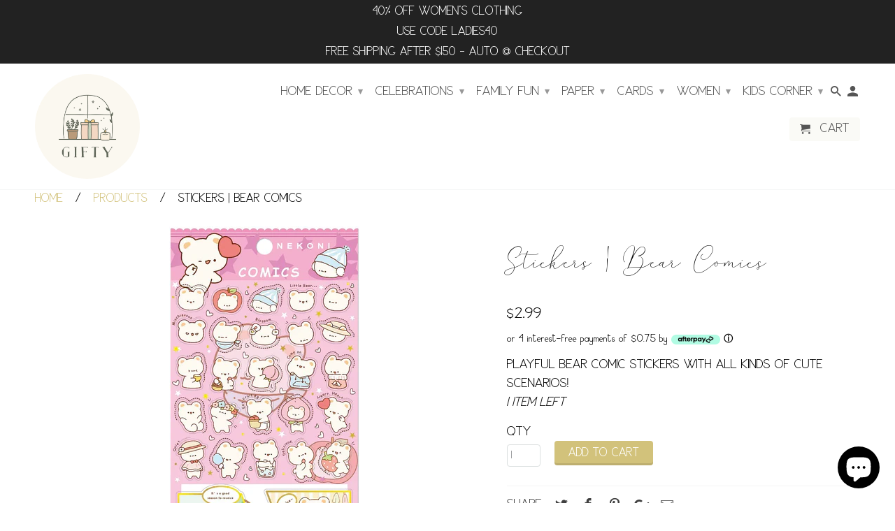

--- FILE ---
content_type: text/html; charset=utf-8
request_url: https://www.letsgogifty.com/products/stickers-bear-comics
body_size: 20842
content:
<!DOCTYPE html>
<!--[if lt IE 7 ]><html class="ie ie6" lang="en"> <![endif]-->
<!--[if IE 7 ]><html class="ie ie7" lang="en"> <![endif]-->
<!--[if IE 8 ]><html class="ie ie8" lang="en"> <![endif]-->
<!--[if IE 9 ]><html class="ie ie9" lang="en"> <![endif]-->
<!--[if (gte IE 10)|!(IE)]><!--><html lang="en"> <!--<![endif]-->
  <head>
    <meta name="p:domain_verify" content="045019a5a4211ef4a6e2b48d1726f17e"/>
    <meta charset="utf-8">
    <meta http-equiv="cleartype" content="on">
    <meta name="robots" content="index,follow">

    
    <title>Stickers | Bear Comics - GIFTY</title>

    
      <meta name="description" content="Playful bear comic stickers with all kinds of cute scenarios!" />
    

    <!-- Custom Fonts -->
    <style>

  @font-face {
    font-family: 'Los Angeles';
    src:
      url('//www.letsgogifty.com/cdn/shop/files/LosAngeles-Regular.woff2?v=14478338717762547642') format('woff2'), 
      url('//www.letsgogifty.com/cdn/shop/files/LosAngeles-Regular.woff?v=15531302694427519398') format('woff');
    font-weight: normal;
    font-style: normal;
  }  

  @font-face {
    font-family: 'Los Angeles';
    src: 
      url('//www.letsgogifty.com/cdn/shop/files/LosAngeles-Bold.woff2?v=16049440037376747041') format('woff2'), 
      url('//www.letsgogifty.com/cdn/shop/files/LosAngeles-Bold.woff?v=885677692208837594') format('woff');
    font-weight: bold;
    font-style: normal;
  }  
  
  @font-face {
    font-family: 'Mindline';
    src: 
      url('//www.letsgogifty.com/cdn/shop/files/MindlineScriptBold.woff2?v=6263558889238981632') format('woff2'), 
      url('//www.letsgogifty.com/cdn/shop/files/MindlineScriptBold.woff?v=14773112100340610060') format('woff');
    font-style: normal;
  }  

</style>

    
      <link href="//fonts.googleapis.com/css?family=.|Questrial:light,normal,bold|" rel="stylesheet" type="text/css" />
    

    

<meta name="author" content="GIFTY">
<meta property="og:url" content="https://www.letsgogifty.com/products/stickers-bear-comics">
<meta property="og:site_name" content="GIFTY">


  <meta property="og:type" content="product">
  <meta property="og:title" content="Stickers | Bear Comics">
  
    <meta property="og:image" content="http://www.letsgogifty.com/cdn/shop/products/BEARCOMICSTICKER_600x.webp?v=1670365937">
    <meta property="og:image:secure_url" content="https://www.letsgogifty.com/cdn/shop/products/BEARCOMICSTICKER_600x.webp?v=1670365937">
    
  
  <meta property="og:price:amount" content="2.99">
  <meta property="og:price:currency" content="USD">


  <meta property="og:description" content="Playful bear comic stickers with all kinds of cute scenarios!">




<meta name="twitter:card" content="summary">

  <meta name="twitter:title" content="Stickers | Bear Comics">
  <meta name="twitter:description" content="Playful bear comic stickers with all kinds of cute scenarios!">
  <meta name="twitter:image" content="https://www.letsgogifty.com/cdn/shop/products/BEARCOMICSTICKER_240x.webp?v=1670365937">
  <meta name="twitter:image:width" content="240">
  <meta name="twitter:image:height" content="240">


    
    

    <!-- Mobile Specific Metas -->
    <meta name="HandheldFriendly" content="True">
    <meta name="MobileOptimized" content="320">
    <meta name="viewport" content="width=device-width,initial-scale=1">
    <meta name="theme-color" content="#ffffff">

    <!-- Stylesheets for Retina 4.1.7 -->
    <link href="//www.letsgogifty.com/cdn/shop/t/16/assets/styles.scss.css?v=54495401283600194201699843861" rel="stylesheet" type="text/css" media="all" />
    <!--[if lte IE 9]>
      <link href="//www.letsgogifty.com/cdn/shop/t/16/assets/ie.css?v=16370617434440559491601405119" rel="stylesheet" type="text/css" media="all" />
    <![endif]-->

    
      <link rel="shortcut icon" type="image/x-icon" href="//www.letsgogifty.com/cdn/shop/files/PNG_1_small.png?v=1702318087">
    

    <link rel="canonical" href="https://www.letsgogifty.com/products/stickers-bear-comics" />

    

    <script src="//www.letsgogifty.com/cdn/shop/t/16/assets/app.js?v=90819032787085361071669788662" type="text/javascript"></script>
    <script>window.performance && window.performance.mark && window.performance.mark('shopify.content_for_header.start');</script><meta name="facebook-domain-verification" content="tm7v4jqjnxoj71rixj55yk357xjdit">
<meta name="google-site-verification" content="on-XQ4pAnoJ6YZT8qdFH_3xLsdba6U46KW3OLjKu5dA">
<meta id="shopify-digital-wallet" name="shopify-digital-wallet" content="/15185362/digital_wallets/dialog">
<meta name="shopify-checkout-api-token" content="ea7413f912e356eb97b34365ad1883b1">
<meta id="in-context-paypal-metadata" data-shop-id="15185362" data-venmo-supported="false" data-environment="production" data-locale="en_US" data-paypal-v4="true" data-currency="USD">
<link rel="alternate" type="application/json+oembed" href="https://www.letsgogifty.com/products/stickers-bear-comics.oembed">
<script async="async" src="/checkouts/internal/preloads.js?locale=en-US"></script>
<link rel="preconnect" href="https://shop.app" crossorigin="anonymous">
<script async="async" src="https://shop.app/checkouts/internal/preloads.js?locale=en-US&shop_id=15185362" crossorigin="anonymous"></script>
<script id="apple-pay-shop-capabilities" type="application/json">{"shopId":15185362,"countryCode":"US","currencyCode":"USD","merchantCapabilities":["supports3DS"],"merchantId":"gid:\/\/shopify\/Shop\/15185362","merchantName":"GIFTY","requiredBillingContactFields":["postalAddress","email","phone"],"requiredShippingContactFields":["postalAddress","email","phone"],"shippingType":"shipping","supportedNetworks":["visa","masterCard","amex","discover","elo","jcb"],"total":{"type":"pending","label":"GIFTY","amount":"1.00"},"shopifyPaymentsEnabled":true,"supportsSubscriptions":true}</script>
<script id="shopify-features" type="application/json">{"accessToken":"ea7413f912e356eb97b34365ad1883b1","betas":["rich-media-storefront-analytics"],"domain":"www.letsgogifty.com","predictiveSearch":true,"shopId":15185362,"locale":"en"}</script>
<script>var Shopify = Shopify || {};
Shopify.shop = "thatsdarling.myshopify.com";
Shopify.locale = "en";
Shopify.currency = {"active":"USD","rate":"1.0"};
Shopify.country = "US";
Shopify.theme = {"name":"TD Custom - Retina [PA V.1.0.4] [Afterpay 9\/29\/20]","id":83796394083,"schema_name":"Retina","schema_version":"4.1.7","theme_store_id":null,"role":"main"};
Shopify.theme.handle = "null";
Shopify.theme.style = {"id":null,"handle":null};
Shopify.cdnHost = "www.letsgogifty.com/cdn";
Shopify.routes = Shopify.routes || {};
Shopify.routes.root = "/";</script>
<script type="module">!function(o){(o.Shopify=o.Shopify||{}).modules=!0}(window);</script>
<script>!function(o){function n(){var o=[];function n(){o.push(Array.prototype.slice.apply(arguments))}return n.q=o,n}var t=o.Shopify=o.Shopify||{};t.loadFeatures=n(),t.autoloadFeatures=n()}(window);</script>
<script>
  window.ShopifyPay = window.ShopifyPay || {};
  window.ShopifyPay.apiHost = "shop.app\/pay";
  window.ShopifyPay.redirectState = null;
</script>
<script id="shop-js-analytics" type="application/json">{"pageType":"product"}</script>
<script defer="defer" async type="module" src="//www.letsgogifty.com/cdn/shopifycloud/shop-js/modules/v2/client.init-shop-cart-sync_IZsNAliE.en.esm.js"></script>
<script defer="defer" async type="module" src="//www.letsgogifty.com/cdn/shopifycloud/shop-js/modules/v2/chunk.common_0OUaOowp.esm.js"></script>
<script type="module">
  await import("//www.letsgogifty.com/cdn/shopifycloud/shop-js/modules/v2/client.init-shop-cart-sync_IZsNAliE.en.esm.js");
await import("//www.letsgogifty.com/cdn/shopifycloud/shop-js/modules/v2/chunk.common_0OUaOowp.esm.js");

  window.Shopify.SignInWithShop?.initShopCartSync?.({"fedCMEnabled":true,"windoidEnabled":true});

</script>
<script>
  window.Shopify = window.Shopify || {};
  if (!window.Shopify.featureAssets) window.Shopify.featureAssets = {};
  window.Shopify.featureAssets['shop-js'] = {"shop-cart-sync":["modules/v2/client.shop-cart-sync_DLOhI_0X.en.esm.js","modules/v2/chunk.common_0OUaOowp.esm.js"],"init-fed-cm":["modules/v2/client.init-fed-cm_C6YtU0w6.en.esm.js","modules/v2/chunk.common_0OUaOowp.esm.js"],"shop-button":["modules/v2/client.shop-button_BCMx7GTG.en.esm.js","modules/v2/chunk.common_0OUaOowp.esm.js"],"shop-cash-offers":["modules/v2/client.shop-cash-offers_BT26qb5j.en.esm.js","modules/v2/chunk.common_0OUaOowp.esm.js","modules/v2/chunk.modal_CGo_dVj3.esm.js"],"init-windoid":["modules/v2/client.init-windoid_B9PkRMql.en.esm.js","modules/v2/chunk.common_0OUaOowp.esm.js"],"init-shop-email-lookup-coordinator":["modules/v2/client.init-shop-email-lookup-coordinator_DZkqjsbU.en.esm.js","modules/v2/chunk.common_0OUaOowp.esm.js"],"shop-toast-manager":["modules/v2/client.shop-toast-manager_Di2EnuM7.en.esm.js","modules/v2/chunk.common_0OUaOowp.esm.js"],"shop-login-button":["modules/v2/client.shop-login-button_BtqW_SIO.en.esm.js","modules/v2/chunk.common_0OUaOowp.esm.js","modules/v2/chunk.modal_CGo_dVj3.esm.js"],"avatar":["modules/v2/client.avatar_BTnouDA3.en.esm.js"],"pay-button":["modules/v2/client.pay-button_CWa-C9R1.en.esm.js","modules/v2/chunk.common_0OUaOowp.esm.js"],"init-shop-cart-sync":["modules/v2/client.init-shop-cart-sync_IZsNAliE.en.esm.js","modules/v2/chunk.common_0OUaOowp.esm.js"],"init-customer-accounts":["modules/v2/client.init-customer-accounts_DenGwJTU.en.esm.js","modules/v2/client.shop-login-button_BtqW_SIO.en.esm.js","modules/v2/chunk.common_0OUaOowp.esm.js","modules/v2/chunk.modal_CGo_dVj3.esm.js"],"init-shop-for-new-customer-accounts":["modules/v2/client.init-shop-for-new-customer-accounts_JdHXxpS9.en.esm.js","modules/v2/client.shop-login-button_BtqW_SIO.en.esm.js","modules/v2/chunk.common_0OUaOowp.esm.js","modules/v2/chunk.modal_CGo_dVj3.esm.js"],"init-customer-accounts-sign-up":["modules/v2/client.init-customer-accounts-sign-up_D6__K_p8.en.esm.js","modules/v2/client.shop-login-button_BtqW_SIO.en.esm.js","modules/v2/chunk.common_0OUaOowp.esm.js","modules/v2/chunk.modal_CGo_dVj3.esm.js"],"checkout-modal":["modules/v2/client.checkout-modal_C_ZQDY6s.en.esm.js","modules/v2/chunk.common_0OUaOowp.esm.js","modules/v2/chunk.modal_CGo_dVj3.esm.js"],"shop-follow-button":["modules/v2/client.shop-follow-button_XetIsj8l.en.esm.js","modules/v2/chunk.common_0OUaOowp.esm.js","modules/v2/chunk.modal_CGo_dVj3.esm.js"],"lead-capture":["modules/v2/client.lead-capture_DvA72MRN.en.esm.js","modules/v2/chunk.common_0OUaOowp.esm.js","modules/v2/chunk.modal_CGo_dVj3.esm.js"],"shop-login":["modules/v2/client.shop-login_ClXNxyh6.en.esm.js","modules/v2/chunk.common_0OUaOowp.esm.js","modules/v2/chunk.modal_CGo_dVj3.esm.js"],"payment-terms":["modules/v2/client.payment-terms_CNlwjfZz.en.esm.js","modules/v2/chunk.common_0OUaOowp.esm.js","modules/v2/chunk.modal_CGo_dVj3.esm.js"]};
</script>
<script id="__st">var __st={"a":15185362,"offset":-21600,"reqid":"415da868-72ca-4802-8c84-b76661b1b1cc-1768455844","pageurl":"www.letsgogifty.com\/products\/stickers-bear-comics","u":"0df78d64cec8","p":"product","rtyp":"product","rid":6873282740323};</script>
<script>window.ShopifyPaypalV4VisibilityTracking = true;</script>
<script id="captcha-bootstrap">!function(){'use strict';const t='contact',e='account',n='new_comment',o=[[t,t],['blogs',n],['comments',n],[t,'customer']],c=[[e,'customer_login'],[e,'guest_login'],[e,'recover_customer_password'],[e,'create_customer']],r=t=>t.map((([t,e])=>`form[action*='/${t}']:not([data-nocaptcha='true']) input[name='form_type'][value='${e}']`)).join(','),a=t=>()=>t?[...document.querySelectorAll(t)].map((t=>t.form)):[];function s(){const t=[...o],e=r(t);return a(e)}const i='password',u='form_key',d=['recaptcha-v3-token','g-recaptcha-response','h-captcha-response',i],f=()=>{try{return window.sessionStorage}catch{return}},m='__shopify_v',_=t=>t.elements[u];function p(t,e,n=!1){try{const o=window.sessionStorage,c=JSON.parse(o.getItem(e)),{data:r}=function(t){const{data:e,action:n}=t;return t[m]||n?{data:e,action:n}:{data:t,action:n}}(c);for(const[e,n]of Object.entries(r))t.elements[e]&&(t.elements[e].value=n);n&&o.removeItem(e)}catch(o){console.error('form repopulation failed',{error:o})}}const l='form_type',E='cptcha';function T(t){t.dataset[E]=!0}const w=window,h=w.document,L='Shopify',v='ce_forms',y='captcha';let A=!1;((t,e)=>{const n=(g='f06e6c50-85a8-45c8-87d0-21a2b65856fe',I='https://cdn.shopify.com/shopifycloud/storefront-forms-hcaptcha/ce_storefront_forms_captcha_hcaptcha.v1.5.2.iife.js',D={infoText:'Protected by hCaptcha',privacyText:'Privacy',termsText:'Terms'},(t,e,n)=>{const o=w[L][v],c=o.bindForm;if(c)return c(t,g,e,D).then(n);var r;o.q.push([[t,g,e,D],n]),r=I,A||(h.body.append(Object.assign(h.createElement('script'),{id:'captcha-provider',async:!0,src:r})),A=!0)});var g,I,D;w[L]=w[L]||{},w[L][v]=w[L][v]||{},w[L][v].q=[],w[L][y]=w[L][y]||{},w[L][y].protect=function(t,e){n(t,void 0,e),T(t)},Object.freeze(w[L][y]),function(t,e,n,w,h,L){const[v,y,A,g]=function(t,e,n){const i=e?o:[],u=t?c:[],d=[...i,...u],f=r(d),m=r(i),_=r(d.filter((([t,e])=>n.includes(e))));return[a(f),a(m),a(_),s()]}(w,h,L),I=t=>{const e=t.target;return e instanceof HTMLFormElement?e:e&&e.form},D=t=>v().includes(t);t.addEventListener('submit',(t=>{const e=I(t);if(!e)return;const n=D(e)&&!e.dataset.hcaptchaBound&&!e.dataset.recaptchaBound,o=_(e),c=g().includes(e)&&(!o||!o.value);(n||c)&&t.preventDefault(),c&&!n&&(function(t){try{if(!f())return;!function(t){const e=f();if(!e)return;const n=_(t);if(!n)return;const o=n.value;o&&e.removeItem(o)}(t);const e=Array.from(Array(32),(()=>Math.random().toString(36)[2])).join('');!function(t,e){_(t)||t.append(Object.assign(document.createElement('input'),{type:'hidden',name:u})),t.elements[u].value=e}(t,e),function(t,e){const n=f();if(!n)return;const o=[...t.querySelectorAll(`input[type='${i}']`)].map((({name:t})=>t)),c=[...d,...o],r={};for(const[a,s]of new FormData(t).entries())c.includes(a)||(r[a]=s);n.setItem(e,JSON.stringify({[m]:1,action:t.action,data:r}))}(t,e)}catch(e){console.error('failed to persist form',e)}}(e),e.submit())}));const S=(t,e)=>{t&&!t.dataset[E]&&(n(t,e.some((e=>e===t))),T(t))};for(const o of['focusin','change'])t.addEventListener(o,(t=>{const e=I(t);D(e)&&S(e,y())}));const B=e.get('form_key'),M=e.get(l),P=B&&M;t.addEventListener('DOMContentLoaded',(()=>{const t=y();if(P)for(const e of t)e.elements[l].value===M&&p(e,B);[...new Set([...A(),...v().filter((t=>'true'===t.dataset.shopifyCaptcha))])].forEach((e=>S(e,t)))}))}(h,new URLSearchParams(w.location.search),n,t,e,['guest_login'])})(!0,!0)}();</script>
<script integrity="sha256-4kQ18oKyAcykRKYeNunJcIwy7WH5gtpwJnB7kiuLZ1E=" data-source-attribution="shopify.loadfeatures" defer="defer" src="//www.letsgogifty.com/cdn/shopifycloud/storefront/assets/storefront/load_feature-a0a9edcb.js" crossorigin="anonymous"></script>
<script crossorigin="anonymous" defer="defer" src="//www.letsgogifty.com/cdn/shopifycloud/storefront/assets/shopify_pay/storefront-65b4c6d7.js?v=20250812"></script>
<script data-source-attribution="shopify.dynamic_checkout.dynamic.init">var Shopify=Shopify||{};Shopify.PaymentButton=Shopify.PaymentButton||{isStorefrontPortableWallets:!0,init:function(){window.Shopify.PaymentButton.init=function(){};var t=document.createElement("script");t.src="https://www.letsgogifty.com/cdn/shopifycloud/portable-wallets/latest/portable-wallets.en.js",t.type="module",document.head.appendChild(t)}};
</script>
<script data-source-attribution="shopify.dynamic_checkout.buyer_consent">
  function portableWalletsHideBuyerConsent(e){var t=document.getElementById("shopify-buyer-consent"),n=document.getElementById("shopify-subscription-policy-button");t&&n&&(t.classList.add("hidden"),t.setAttribute("aria-hidden","true"),n.removeEventListener("click",e))}function portableWalletsShowBuyerConsent(e){var t=document.getElementById("shopify-buyer-consent"),n=document.getElementById("shopify-subscription-policy-button");t&&n&&(t.classList.remove("hidden"),t.removeAttribute("aria-hidden"),n.addEventListener("click",e))}window.Shopify?.PaymentButton&&(window.Shopify.PaymentButton.hideBuyerConsent=portableWalletsHideBuyerConsent,window.Shopify.PaymentButton.showBuyerConsent=portableWalletsShowBuyerConsent);
</script>
<script data-source-attribution="shopify.dynamic_checkout.cart.bootstrap">document.addEventListener("DOMContentLoaded",(function(){function t(){return document.querySelector("shopify-accelerated-checkout-cart, shopify-accelerated-checkout")}if(t())Shopify.PaymentButton.init();else{new MutationObserver((function(e,n){t()&&(Shopify.PaymentButton.init(),n.disconnect())})).observe(document.body,{childList:!0,subtree:!0})}}));
</script>
<link id="shopify-accelerated-checkout-styles" rel="stylesheet" media="screen" href="https://www.letsgogifty.com/cdn/shopifycloud/portable-wallets/latest/accelerated-checkout-backwards-compat.css" crossorigin="anonymous">
<style id="shopify-accelerated-checkout-cart">
        #shopify-buyer-consent {
  margin-top: 1em;
  display: inline-block;
  width: 100%;
}

#shopify-buyer-consent.hidden {
  display: none;
}

#shopify-subscription-policy-button {
  background: none;
  border: none;
  padding: 0;
  text-decoration: underline;
  font-size: inherit;
  cursor: pointer;
}

#shopify-subscription-policy-button::before {
  box-shadow: none;
}

      </style>

<script>window.performance && window.performance.mark && window.performance.mark('shopify.content_for_header.end');</script>
    
    <meta name="p:domain_verify" content="045019a5a4211ef4a6e2b48d1726f17e"/>
  <script src="https://cdn.shopify.com/extensions/7bc9bb47-adfa-4267-963e-cadee5096caf/inbox-1252/assets/inbox-chat-loader.js" type="text/javascript" defer="defer"></script>
<link href="https://monorail-edge.shopifysvc.com" rel="dns-prefetch">
<script>(function(){if ("sendBeacon" in navigator && "performance" in window) {try {var session_token_from_headers = performance.getEntriesByType('navigation')[0].serverTiming.find(x => x.name == '_s').description;} catch {var session_token_from_headers = undefined;}var session_cookie_matches = document.cookie.match(/_shopify_s=([^;]*)/);var session_token_from_cookie = session_cookie_matches && session_cookie_matches.length === 2 ? session_cookie_matches[1] : "";var session_token = session_token_from_headers || session_token_from_cookie || "";function handle_abandonment_event(e) {var entries = performance.getEntries().filter(function(entry) {return /monorail-edge.shopifysvc.com/.test(entry.name);});if (!window.abandonment_tracked && entries.length === 0) {window.abandonment_tracked = true;var currentMs = Date.now();var navigation_start = performance.timing.navigationStart;var payload = {shop_id: 15185362,url: window.location.href,navigation_start,duration: currentMs - navigation_start,session_token,page_type: "product"};window.navigator.sendBeacon("https://monorail-edge.shopifysvc.com/v1/produce", JSON.stringify({schema_id: "online_store_buyer_site_abandonment/1.1",payload: payload,metadata: {event_created_at_ms: currentMs,event_sent_at_ms: currentMs}}));}}window.addEventListener('pagehide', handle_abandonment_event);}}());</script>
<script id="web-pixels-manager-setup">(function e(e,d,r,n,o){if(void 0===o&&(o={}),!Boolean(null===(a=null===(i=window.Shopify)||void 0===i?void 0:i.analytics)||void 0===a?void 0:a.replayQueue)){var i,a;window.Shopify=window.Shopify||{};var t=window.Shopify;t.analytics=t.analytics||{};var s=t.analytics;s.replayQueue=[],s.publish=function(e,d,r){return s.replayQueue.push([e,d,r]),!0};try{self.performance.mark("wpm:start")}catch(e){}var l=function(){var e={modern:/Edge?\/(1{2}[4-9]|1[2-9]\d|[2-9]\d{2}|\d{4,})\.\d+(\.\d+|)|Firefox\/(1{2}[4-9]|1[2-9]\d|[2-9]\d{2}|\d{4,})\.\d+(\.\d+|)|Chrom(ium|e)\/(9{2}|\d{3,})\.\d+(\.\d+|)|(Maci|X1{2}).+ Version\/(15\.\d+|(1[6-9]|[2-9]\d|\d{3,})\.\d+)([,.]\d+|)( \(\w+\)|)( Mobile\/\w+|) Safari\/|Chrome.+OPR\/(9{2}|\d{3,})\.\d+\.\d+|(CPU[ +]OS|iPhone[ +]OS|CPU[ +]iPhone|CPU IPhone OS|CPU iPad OS)[ +]+(15[._]\d+|(1[6-9]|[2-9]\d|\d{3,})[._]\d+)([._]\d+|)|Android:?[ /-](13[3-9]|1[4-9]\d|[2-9]\d{2}|\d{4,})(\.\d+|)(\.\d+|)|Android.+Firefox\/(13[5-9]|1[4-9]\d|[2-9]\d{2}|\d{4,})\.\d+(\.\d+|)|Android.+Chrom(ium|e)\/(13[3-9]|1[4-9]\d|[2-9]\d{2}|\d{4,})\.\d+(\.\d+|)|SamsungBrowser\/([2-9]\d|\d{3,})\.\d+/,legacy:/Edge?\/(1[6-9]|[2-9]\d|\d{3,})\.\d+(\.\d+|)|Firefox\/(5[4-9]|[6-9]\d|\d{3,})\.\d+(\.\d+|)|Chrom(ium|e)\/(5[1-9]|[6-9]\d|\d{3,})\.\d+(\.\d+|)([\d.]+$|.*Safari\/(?![\d.]+ Edge\/[\d.]+$))|(Maci|X1{2}).+ Version\/(10\.\d+|(1[1-9]|[2-9]\d|\d{3,})\.\d+)([,.]\d+|)( \(\w+\)|)( Mobile\/\w+|) Safari\/|Chrome.+OPR\/(3[89]|[4-9]\d|\d{3,})\.\d+\.\d+|(CPU[ +]OS|iPhone[ +]OS|CPU[ +]iPhone|CPU IPhone OS|CPU iPad OS)[ +]+(10[._]\d+|(1[1-9]|[2-9]\d|\d{3,})[._]\d+)([._]\d+|)|Android:?[ /-](13[3-9]|1[4-9]\d|[2-9]\d{2}|\d{4,})(\.\d+|)(\.\d+|)|Mobile Safari.+OPR\/([89]\d|\d{3,})\.\d+\.\d+|Android.+Firefox\/(13[5-9]|1[4-9]\d|[2-9]\d{2}|\d{4,})\.\d+(\.\d+|)|Android.+Chrom(ium|e)\/(13[3-9]|1[4-9]\d|[2-9]\d{2}|\d{4,})\.\d+(\.\d+|)|Android.+(UC? ?Browser|UCWEB|U3)[ /]?(15\.([5-9]|\d{2,})|(1[6-9]|[2-9]\d|\d{3,})\.\d+)\.\d+|SamsungBrowser\/(5\.\d+|([6-9]|\d{2,})\.\d+)|Android.+MQ{2}Browser\/(14(\.(9|\d{2,})|)|(1[5-9]|[2-9]\d|\d{3,})(\.\d+|))(\.\d+|)|K[Aa][Ii]OS\/(3\.\d+|([4-9]|\d{2,})\.\d+)(\.\d+|)/},d=e.modern,r=e.legacy,n=navigator.userAgent;return n.match(d)?"modern":n.match(r)?"legacy":"unknown"}(),u="modern"===l?"modern":"legacy",c=(null!=n?n:{modern:"",legacy:""})[u],f=function(e){return[e.baseUrl,"/wpm","/b",e.hashVersion,"modern"===e.buildTarget?"m":"l",".js"].join("")}({baseUrl:d,hashVersion:r,buildTarget:u}),m=function(e){var d=e.version,r=e.bundleTarget,n=e.surface,o=e.pageUrl,i=e.monorailEndpoint;return{emit:function(e){var a=e.status,t=e.errorMsg,s=(new Date).getTime(),l=JSON.stringify({metadata:{event_sent_at_ms:s},events:[{schema_id:"web_pixels_manager_load/3.1",payload:{version:d,bundle_target:r,page_url:o,status:a,surface:n,error_msg:t},metadata:{event_created_at_ms:s}}]});if(!i)return console&&console.warn&&console.warn("[Web Pixels Manager] No Monorail endpoint provided, skipping logging."),!1;try{return self.navigator.sendBeacon.bind(self.navigator)(i,l)}catch(e){}var u=new XMLHttpRequest;try{return u.open("POST",i,!0),u.setRequestHeader("Content-Type","text/plain"),u.send(l),!0}catch(e){return console&&console.warn&&console.warn("[Web Pixels Manager] Got an unhandled error while logging to Monorail."),!1}}}}({version:r,bundleTarget:l,surface:e.surface,pageUrl:self.location.href,monorailEndpoint:e.monorailEndpoint});try{o.browserTarget=l,function(e){var d=e.src,r=e.async,n=void 0===r||r,o=e.onload,i=e.onerror,a=e.sri,t=e.scriptDataAttributes,s=void 0===t?{}:t,l=document.createElement("script"),u=document.querySelector("head"),c=document.querySelector("body");if(l.async=n,l.src=d,a&&(l.integrity=a,l.crossOrigin="anonymous"),s)for(var f in s)if(Object.prototype.hasOwnProperty.call(s,f))try{l.dataset[f]=s[f]}catch(e){}if(o&&l.addEventListener("load",o),i&&l.addEventListener("error",i),u)u.appendChild(l);else{if(!c)throw new Error("Did not find a head or body element to append the script");c.appendChild(l)}}({src:f,async:!0,onload:function(){if(!function(){var e,d;return Boolean(null===(d=null===(e=window.Shopify)||void 0===e?void 0:e.analytics)||void 0===d?void 0:d.initialized)}()){var d=window.webPixelsManager.init(e)||void 0;if(d){var r=window.Shopify.analytics;r.replayQueue.forEach((function(e){var r=e[0],n=e[1],o=e[2];d.publishCustomEvent(r,n,o)})),r.replayQueue=[],r.publish=d.publishCustomEvent,r.visitor=d.visitor,r.initialized=!0}}},onerror:function(){return m.emit({status:"failed",errorMsg:"".concat(f," has failed to load")})},sri:function(e){var d=/^sha384-[A-Za-z0-9+/=]+$/;return"string"==typeof e&&d.test(e)}(c)?c:"",scriptDataAttributes:o}),m.emit({status:"loading"})}catch(e){m.emit({status:"failed",errorMsg:(null==e?void 0:e.message)||"Unknown error"})}}})({shopId: 15185362,storefrontBaseUrl: "https://www.letsgogifty.com",extensionsBaseUrl: "https://extensions.shopifycdn.com/cdn/shopifycloud/web-pixels-manager",monorailEndpoint: "https://monorail-edge.shopifysvc.com/unstable/produce_batch",surface: "storefront-renderer",enabledBetaFlags: ["2dca8a86"],webPixelsConfigList: [{"id":"336920675","configuration":"{\"config\":\"{\\\"pixel_id\\\":\\\"G-YGPWT6ZPTY\\\",\\\"target_country\\\":\\\"US\\\",\\\"gtag_events\\\":[{\\\"type\\\":\\\"begin_checkout\\\",\\\"action_label\\\":\\\"G-YGPWT6ZPTY\\\"},{\\\"type\\\":\\\"search\\\",\\\"action_label\\\":\\\"G-YGPWT6ZPTY\\\"},{\\\"type\\\":\\\"view_item\\\",\\\"action_label\\\":[\\\"G-YGPWT6ZPTY\\\",\\\"MC-FHSMS2GRQX\\\"]},{\\\"type\\\":\\\"purchase\\\",\\\"action_label\\\":[\\\"G-YGPWT6ZPTY\\\",\\\"MC-FHSMS2GRQX\\\"]},{\\\"type\\\":\\\"page_view\\\",\\\"action_label\\\":[\\\"G-YGPWT6ZPTY\\\",\\\"MC-FHSMS2GRQX\\\"]},{\\\"type\\\":\\\"add_payment_info\\\",\\\"action_label\\\":\\\"G-YGPWT6ZPTY\\\"},{\\\"type\\\":\\\"add_to_cart\\\",\\\"action_label\\\":\\\"G-YGPWT6ZPTY\\\"}],\\\"enable_monitoring_mode\\\":false}\"}","eventPayloadVersion":"v1","runtimeContext":"OPEN","scriptVersion":"b2a88bafab3e21179ed38636efcd8a93","type":"APP","apiClientId":1780363,"privacyPurposes":[],"dataSharingAdjustments":{"protectedCustomerApprovalScopes":["read_customer_address","read_customer_email","read_customer_name","read_customer_personal_data","read_customer_phone"]}},{"id":"52756579","configuration":"{\"tagID\":\"2612367268842\"}","eventPayloadVersion":"v1","runtimeContext":"STRICT","scriptVersion":"18031546ee651571ed29edbe71a3550b","type":"APP","apiClientId":3009811,"privacyPurposes":["ANALYTICS","MARKETING","SALE_OF_DATA"],"dataSharingAdjustments":{"protectedCustomerApprovalScopes":["read_customer_address","read_customer_email","read_customer_name","read_customer_personal_data","read_customer_phone"]}},{"id":"shopify-app-pixel","configuration":"{}","eventPayloadVersion":"v1","runtimeContext":"STRICT","scriptVersion":"0450","apiClientId":"shopify-pixel","type":"APP","privacyPurposes":["ANALYTICS","MARKETING"]},{"id":"shopify-custom-pixel","eventPayloadVersion":"v1","runtimeContext":"LAX","scriptVersion":"0450","apiClientId":"shopify-pixel","type":"CUSTOM","privacyPurposes":["ANALYTICS","MARKETING"]}],isMerchantRequest: false,initData: {"shop":{"name":"GIFTY","paymentSettings":{"currencyCode":"USD"},"myshopifyDomain":"thatsdarling.myshopify.com","countryCode":"US","storefrontUrl":"https:\/\/www.letsgogifty.com"},"customer":null,"cart":null,"checkout":null,"productVariants":[{"price":{"amount":2.99,"currencyCode":"USD"},"product":{"title":"Stickers | Bear Comics","vendor":"BC USA","id":"6873282740323","untranslatedTitle":"Stickers | Bear Comics","url":"\/products\/stickers-bear-comics","type":"Stickers"},"id":"40192287735907","image":{"src":"\/\/www.letsgogifty.com\/cdn\/shop\/products\/BEARCOMICSTICKER.webp?v=1670365937"},"sku":"BCUSA-50877-12.6.22","title":"Default Title","untranslatedTitle":"Default Title"}],"purchasingCompany":null},},"https://www.letsgogifty.com/cdn","7cecd0b6w90c54c6cpe92089d5m57a67346",{"modern":"","legacy":""},{"shopId":"15185362","storefrontBaseUrl":"https:\/\/www.letsgogifty.com","extensionBaseUrl":"https:\/\/extensions.shopifycdn.com\/cdn\/shopifycloud\/web-pixels-manager","surface":"storefront-renderer","enabledBetaFlags":"[\"2dca8a86\"]","isMerchantRequest":"false","hashVersion":"7cecd0b6w90c54c6cpe92089d5m57a67346","publish":"custom","events":"[[\"page_viewed\",{}],[\"product_viewed\",{\"productVariant\":{\"price\":{\"amount\":2.99,\"currencyCode\":\"USD\"},\"product\":{\"title\":\"Stickers | Bear Comics\",\"vendor\":\"BC USA\",\"id\":\"6873282740323\",\"untranslatedTitle\":\"Stickers | Bear Comics\",\"url\":\"\/products\/stickers-bear-comics\",\"type\":\"Stickers\"},\"id\":\"40192287735907\",\"image\":{\"src\":\"\/\/www.letsgogifty.com\/cdn\/shop\/products\/BEARCOMICSTICKER.webp?v=1670365937\"},\"sku\":\"BCUSA-50877-12.6.22\",\"title\":\"Default Title\",\"untranslatedTitle\":\"Default Title\"}}]]"});</script><script>
  window.ShopifyAnalytics = window.ShopifyAnalytics || {};
  window.ShopifyAnalytics.meta = window.ShopifyAnalytics.meta || {};
  window.ShopifyAnalytics.meta.currency = 'USD';
  var meta = {"product":{"id":6873282740323,"gid":"gid:\/\/shopify\/Product\/6873282740323","vendor":"BC USA","type":"Stickers","handle":"stickers-bear-comics","variants":[{"id":40192287735907,"price":299,"name":"Stickers | Bear Comics","public_title":null,"sku":"BCUSA-50877-12.6.22"}],"remote":false},"page":{"pageType":"product","resourceType":"product","resourceId":6873282740323,"requestId":"415da868-72ca-4802-8c84-b76661b1b1cc-1768455844"}};
  for (var attr in meta) {
    window.ShopifyAnalytics.meta[attr] = meta[attr];
  }
</script>
<script class="analytics">
  (function () {
    var customDocumentWrite = function(content) {
      var jquery = null;

      if (window.jQuery) {
        jquery = window.jQuery;
      } else if (window.Checkout && window.Checkout.$) {
        jquery = window.Checkout.$;
      }

      if (jquery) {
        jquery('body').append(content);
      }
    };

    var hasLoggedConversion = function(token) {
      if (token) {
        return document.cookie.indexOf('loggedConversion=' + token) !== -1;
      }
      return false;
    }

    var setCookieIfConversion = function(token) {
      if (token) {
        var twoMonthsFromNow = new Date(Date.now());
        twoMonthsFromNow.setMonth(twoMonthsFromNow.getMonth() + 2);

        document.cookie = 'loggedConversion=' + token + '; expires=' + twoMonthsFromNow;
      }
    }

    var trekkie = window.ShopifyAnalytics.lib = window.trekkie = window.trekkie || [];
    if (trekkie.integrations) {
      return;
    }
    trekkie.methods = [
      'identify',
      'page',
      'ready',
      'track',
      'trackForm',
      'trackLink'
    ];
    trekkie.factory = function(method) {
      return function() {
        var args = Array.prototype.slice.call(arguments);
        args.unshift(method);
        trekkie.push(args);
        return trekkie;
      };
    };
    for (var i = 0; i < trekkie.methods.length; i++) {
      var key = trekkie.methods[i];
      trekkie[key] = trekkie.factory(key);
    }
    trekkie.load = function(config) {
      trekkie.config = config || {};
      trekkie.config.initialDocumentCookie = document.cookie;
      var first = document.getElementsByTagName('script')[0];
      var script = document.createElement('script');
      script.type = 'text/javascript';
      script.onerror = function(e) {
        var scriptFallback = document.createElement('script');
        scriptFallback.type = 'text/javascript';
        scriptFallback.onerror = function(error) {
                var Monorail = {
      produce: function produce(monorailDomain, schemaId, payload) {
        var currentMs = new Date().getTime();
        var event = {
          schema_id: schemaId,
          payload: payload,
          metadata: {
            event_created_at_ms: currentMs,
            event_sent_at_ms: currentMs
          }
        };
        return Monorail.sendRequest("https://" + monorailDomain + "/v1/produce", JSON.stringify(event));
      },
      sendRequest: function sendRequest(endpointUrl, payload) {
        // Try the sendBeacon API
        if (window && window.navigator && typeof window.navigator.sendBeacon === 'function' && typeof window.Blob === 'function' && !Monorail.isIos12()) {
          var blobData = new window.Blob([payload], {
            type: 'text/plain'
          });

          if (window.navigator.sendBeacon(endpointUrl, blobData)) {
            return true;
          } // sendBeacon was not successful

        } // XHR beacon

        var xhr = new XMLHttpRequest();

        try {
          xhr.open('POST', endpointUrl);
          xhr.setRequestHeader('Content-Type', 'text/plain');
          xhr.send(payload);
        } catch (e) {
          console.log(e);
        }

        return false;
      },
      isIos12: function isIos12() {
        return window.navigator.userAgent.lastIndexOf('iPhone; CPU iPhone OS 12_') !== -1 || window.navigator.userAgent.lastIndexOf('iPad; CPU OS 12_') !== -1;
      }
    };
    Monorail.produce('monorail-edge.shopifysvc.com',
      'trekkie_storefront_load_errors/1.1',
      {shop_id: 15185362,
      theme_id: 83796394083,
      app_name: "storefront",
      context_url: window.location.href,
      source_url: "//www.letsgogifty.com/cdn/s/trekkie.storefront.55c6279c31a6628627b2ba1c5ff367020da294e2.min.js"});

        };
        scriptFallback.async = true;
        scriptFallback.src = '//www.letsgogifty.com/cdn/s/trekkie.storefront.55c6279c31a6628627b2ba1c5ff367020da294e2.min.js';
        first.parentNode.insertBefore(scriptFallback, first);
      };
      script.async = true;
      script.src = '//www.letsgogifty.com/cdn/s/trekkie.storefront.55c6279c31a6628627b2ba1c5ff367020da294e2.min.js';
      first.parentNode.insertBefore(script, first);
    };
    trekkie.load(
      {"Trekkie":{"appName":"storefront","development":false,"defaultAttributes":{"shopId":15185362,"isMerchantRequest":null,"themeId":83796394083,"themeCityHash":"7037849735616764881","contentLanguage":"en","currency":"USD","eventMetadataId":"99ffeb77-a17d-47b6-9c48-8852736f88bd"},"isServerSideCookieWritingEnabled":true,"monorailRegion":"shop_domain","enabledBetaFlags":["65f19447"]},"Session Attribution":{},"S2S":{"facebookCapiEnabled":true,"source":"trekkie-storefront-renderer","apiClientId":580111}}
    );

    var loaded = false;
    trekkie.ready(function() {
      if (loaded) return;
      loaded = true;

      window.ShopifyAnalytics.lib = window.trekkie;

      var originalDocumentWrite = document.write;
      document.write = customDocumentWrite;
      try { window.ShopifyAnalytics.merchantGoogleAnalytics.call(this); } catch(error) {};
      document.write = originalDocumentWrite;

      window.ShopifyAnalytics.lib.page(null,{"pageType":"product","resourceType":"product","resourceId":6873282740323,"requestId":"415da868-72ca-4802-8c84-b76661b1b1cc-1768455844","shopifyEmitted":true});

      var match = window.location.pathname.match(/checkouts\/(.+)\/(thank_you|post_purchase)/)
      var token = match? match[1]: undefined;
      if (!hasLoggedConversion(token)) {
        setCookieIfConversion(token);
        window.ShopifyAnalytics.lib.track("Viewed Product",{"currency":"USD","variantId":40192287735907,"productId":6873282740323,"productGid":"gid:\/\/shopify\/Product\/6873282740323","name":"Stickers | Bear Comics","price":"2.99","sku":"BCUSA-50877-12.6.22","brand":"BC USA","variant":null,"category":"Stickers","nonInteraction":true,"remote":false},undefined,undefined,{"shopifyEmitted":true});
      window.ShopifyAnalytics.lib.track("monorail:\/\/trekkie_storefront_viewed_product\/1.1",{"currency":"USD","variantId":40192287735907,"productId":6873282740323,"productGid":"gid:\/\/shopify\/Product\/6873282740323","name":"Stickers | Bear Comics","price":"2.99","sku":"BCUSA-50877-12.6.22","brand":"BC USA","variant":null,"category":"Stickers","nonInteraction":true,"remote":false,"referer":"https:\/\/www.letsgogifty.com\/products\/stickers-bear-comics"});
      }
    });


        var eventsListenerScript = document.createElement('script');
        eventsListenerScript.async = true;
        eventsListenerScript.src = "//www.letsgogifty.com/cdn/shopifycloud/storefront/assets/shop_events_listener-3da45d37.js";
        document.getElementsByTagName('head')[0].appendChild(eventsListenerScript);

})();</script>
<script
  defer
  src="https://www.letsgogifty.com/cdn/shopifycloud/perf-kit/shopify-perf-kit-3.0.3.min.js"
  data-application="storefront-renderer"
  data-shop-id="15185362"
  data-render-region="gcp-us-central1"
  data-page-type="product"
  data-theme-instance-id="83796394083"
  data-theme-name="Retina"
  data-theme-version="4.1.7"
  data-monorail-region="shop_domain"
  data-resource-timing-sampling-rate="10"
  data-shs="true"
  data-shs-beacon="true"
  data-shs-export-with-fetch="true"
  data-shs-logs-sample-rate="1"
  data-shs-beacon-endpoint="https://www.letsgogifty.com/api/collect"
></script>
</head>
  
  <body class="product ">
    <div id="content_wrapper">

      <div id="shopify-section-header" class="shopify-section header-section">
  <div class="promo_banner_mobile">
    
      <p>40% OFF WOMEN'S CLOTHING</p><p>USE CODE LADIES40</p><p>FREE SHIPPING AFTER $150 - AUTO @ CHECKOUT</p>
    
  </div>


<div id="header" class="mm-fixed-top Fixed mobile-header" data-search-enabled="true">
  <a href="#nav" class="icon-menu"> <span>Menu</span></a>
  <a href="#cart" class="icon-cart right"> <span>Cart</span></a>
</div>

<div class="hidden">
  <div id="nav">
    <ul>
      
        
          <li ><span>Home Decor</span>
            <ul>
              
	              <li ><a href="/collections/home-organization">Home Organization</a></li>
              
	              <li ><a href="/collections/tabletop-bar">Tabletop + Bar</a></li>
              
	              <li ><a href="/collections/kitchen-gadgets">In the Kitchen</a></li>
              
	              <li ><a href="/collections/home-decor-1">Home Decor + Candles</a></li>
              
	              <li ><a href="/collections/home-decor">Kids Decor</a></li>
              
	              <li ><a href="/collections/plants-garden">Garden</a></li>
              
            </ul>
          </li>
        
      
        
          <li ><span>Celebrations</span>
            <ul>
              
	              <li ><a href="/collections/mothers-day">Women's Gifts</a></li>
              
	              <li ><a href="/collections/teachers-gifts">Teacher Gifts</a></li>
              
	              <li ><a href="/collections/teen-gifts">Teen Gifts</a></li>
              
	              <li ><a href="/collections/valentines-day">Valentine's Day</a></li>
              
	              <li ><a href="/collections/wedding-bridal-shower-engagement">Wedding | Engagement</a></li>
              
	              <li ><a href="/collections/baby-shower">Baby Shower</a></li>
              
	              <li ><a href="/collections/easter-collection">Easter Collection</a></li>
              
	              <li ><a href="/collections/graduation">Graduation</a></li>
              
	              <li ><a href="/collections/patriotic-collection">Patriotic</a></li>
              
	              <li ><a href="/collections/party-time">Party Time</a></li>
              
	              <li ><a href="/collections/halloween">Halloween</a></li>
              
	              <li ><a href="/collections/thanksgiving">Thanksgiving</a></li>
              
	              <li ><a href="/collections/christmas">Christmas</a></li>
              
            </ul>
          </li>
        
      
        
          <li ><span>Family Fun</span>
            <ul>
              
	              <li ><a href="/collections/collectible-items">Old School</a></li>
              
	              <li ><a href="/collections/games">Games + Puzzles</a></li>
              
	              <li ><a href="/collections/humor-gifts">Humor</a></li>
              
	              <li ><a href="/collections/mens-gifts">Adventure</a></li>
              
	              <li ><a href="/collections/school-and-office-supplies">Office + School Supplies</a></li>
              
	              <li ><a href="/collections/pet-lovers">Pet Lovers</a></li>
              
	              <li ><a href="/collections/womens-keychains">Keychains</a></li>
              
            </ul>
          </li>
        
      
        
          <li ><span>Paper</span>
            <ul>
              
	              <li ><a href="/collections/notebooks-journals">Journals + Notebooks</a></li>
              
	              <li ><a href="/collections/writing-tools">Writing Tools + Pencil Cases</a></li>
              
	              <li ><a href="/collections/stickers">Stickers</a></li>
              
	              <li ><a href="/collections/gift-wrap">Gift Wrap</a></li>
              
	              <li ><a href="/collections/party-time">Party Time</a></li>
              
            </ul>
          </li>
        
      
        
          <li ><span>Cards</span>
            <ul>
              
	              <li ><a href="/collections/holiday-cards">Holiday Cards</a></li>
              
	              <li ><a href="/collections/love-anniversary">Anniversary | Love Cards</a></li>
              
	              <li ><a href="/collections/apology-cards">Apology Cards</a></li>
              
	              <li ><a href="/collections/baby-shower-cards">Baby Shower Cards</a></li>
              
	              <li ><a href="/collections/birthday">Birthday Cards</a></li>
              
	              <li ><a href="/collections/kids-birthday-cards">Kids Birthday</a></li>
              
	              <li ><a href="/collections/wedding-engagement-bridal-shower-cards">Bridal Shower | Engagement Cards</a></li>
              
	              <li ><a href="/collections/congratulations-cards">Congratulatory Cards</a></li>
              
	              <li ><a href="/collections/encouragement-cards">Encouragement Cards</a></li>
              
	              <li ><a href="/collections/graduation-cards">Graduation Cards</a></li>
              
	              <li ><a href="/collections/just-because-cards">Just Because Cards</a></li>
              
	              <li ><a href="/collections/thank-you-cards">Thank You Cards</a></li>
              
	              <li ><a href="/collections/wedding-cards">Wedding Cards</a></li>
              
	              <li ><a href="/collections/note-cards">Card Sets | Note Cards</a></li>
              
            </ul>
          </li>
        
      
        
          <li ><span>Women</span>
            <ul>
              
	              <li ><a href="/collections/womens-dresses">Womens Dresses | Sets</a></li>
              
	              <li ><a href="/collections/womens-tops">Womens Tops</a></li>
              
	              <li ><a href="/collections/womens-bottoms">Womens Bottoms</a></li>
              
	              <li ><a href="/collections/girls-accessories">Women's Hair Accessories</a></li>
              
	              <li ><a href="/collections/necklaces-bracelets-rings">Necklaces | Bracelets | Rings | Pins</a></li>
              
	              <li ><a href="/collections/beauty-products">Beauty | Wellness</a></li>
              
	              <li ><a href="/collections/adult-socks">Adult Socks</a></li>
              
	              <li ><a href="/collections/bags-purses-wallets">Bags | Purses | Wallets</a></li>
              
	              <li ><a href="/collections/adult-sunglasses">Adult Sunglasses</a></li>
              
            </ul>
          </li>
        
      
        
          <li ><span>Kids Corner</span>
            <ul>
              
	              <li ><a href="/collections/arts-crafts">Arts + Crafts</a></li>
              
	              <li ><a href="/collections/educational">Educational</a></li>
              
	              <li ><a href="/collections/toys">Toys</a></li>
              
	              <li ><a href="/collections/plush">Plush</a></li>
              
	              <li ><a href="/collections/girls-clothing-1">Girls Clothing</a></li>
              
	              <li ><a href="/collections/boys-clothing">Boys Clothing</a></li>
              
	              <li ><a href="/collections/bow-ties-belts">Bow Ties | Belts</a></li>
              
	              <li ><a href="/collections/shoes">Kids Shoes</a></li>
              
	              <li ><a href="/collections/kids-hats">Kid Socks + Hats</a></li>
              
	              <li ><a href="/collections/kids-beauty">Kids Beauty + Hair</a></li>
              
	              <li ><a href="/collections/teen-gifts">Teen Gifts</a></li>
              
            </ul>
          </li>
        
      
      
        
          <li>
            <a href="/account/login" id="customer_login_link">My Account</a>
          </li>
        
      
      
    </ul>
  </div>

  <form action="/checkout" method="post" id="cart">
    <ul data-money-format="${{amount}}" data-shop-currency="USD" data-shop-name="GIFTY">
      <li class="mm-subtitle"><a class="mm-subclose continue" href="#cart">Continue Shopping</a></li>

      
        <li class="mm-label empty_cart"><a href="/cart">Your Cart is Empty</a></li>
      
    </ul>
  </form>
</div>


<div class="header default-header mm-fixed-top Fixed behind-menu--false header_bar js-no-change">
  
    <div class="promo_banner">
      
        <p>40% OFF WOMEN'S CLOTHING</p><p>USE CODE LADIES40</p><p>FREE SHIPPING AFTER $150 - AUTO @ CHECKOUT</p>
      
    </div>
  

  <div class="container">
    <div class="three columns logo ">
      <a href="https://www.letsgogifty.com" title="GIFTY">
        
          <img src="//www.letsgogifty.com/cdn/shop/files/PNG_5_280x@2x.png?v=1702318087" alt="GIFTY" class="primary_logo" />

          
        
      </a>
    </div>

    <div class="thirteen columns nav mobile_hidden">
      <ul class="menu">
        
          

            
            
            
            

            <li><a href="/collections/home-decor-1" class="sub-menu  ">Home Decor
              <span class="arrow">▾</span></a>
              <div class="dropdown ">
                <ul>
                  
                  
                  
                    
                    <li><a href="/collections/home-organization">Home Organization</a></li>
                  	

                  
                    
                    <li><a href="/collections/tabletop-bar">Tabletop + Bar</a></li>
                  	

                  
                    
                    <li><a href="/collections/kitchen-gadgets">In the Kitchen</a></li>
                  	

                  
                    
                    <li><a href="/collections/home-decor-1">Home Decor + Candles</a></li>
                  	

                  
                    
                    <li><a href="/collections/home-decor">Kids Decor</a></li>
                  	

                  
                    
                    <li><a href="/collections/plants-garden">Garden</a></li>
                  	

                  
                </ul>
              </div>
            </li>
          
        
          

            
            
            
            

            <li><a href="/collections/celebrations" class="sub-menu  ">Celebrations
              <span class="arrow">▾</span></a>
              <div class="dropdown ">
                <ul>
                  
                  
                  
                    
                    <li><a href="/collections/mothers-day">Women's Gifts</a></li>
                  	

                  
                    
                    <li><a href="/collections/teachers-gifts">Teacher Gifts</a></li>
                  	

                  
                    
                    <li><a href="/collections/teen-gifts">Teen Gifts</a></li>
                  	

                  
                    
                    <li><a href="/collections/valentines-day">Valentine's Day</a></li>
                  	

                  
                    
                    <li><a href="/collections/wedding-bridal-shower-engagement">Wedding | Engagement</a></li>
                  	

                  
                    
                    <li><a href="/collections/baby-shower">Baby Shower</a></li>
                  	

                  
                    
                    <li><a href="/collections/easter-collection">Easter Collection</a></li>
                  	

                  
                    
                    <li><a href="/collections/graduation">Graduation</a></li>
                  	

                  
                    
                    <li><a href="/collections/patriotic-collection">Patriotic</a></li>
                  	

                  
                    
                    <li><a href="/collections/party-time">Party Time</a></li>
                  	

                  
                    
                    <li><a href="/collections/halloween">Halloween</a></li>
                  	

                  
                    
                    <li><a href="/collections/thanksgiving">Thanksgiving</a></li>
                  	

                  
                    
                    <li><a href="/collections/christmas">Christmas</a></li>
                  	

                  
                </ul>
              </div>
            </li>
          
        
          

            
            
            
            

            <li><a href="/collections/games" class="sub-menu  ">Family Fun
              <span class="arrow">▾</span></a>
              <div class="dropdown ">
                <ul>
                  
                  
                  
                    
                    <li><a href="/collections/collectible-items">Old School</a></li>
                  	

                  
                    
                    <li><a href="/collections/games">Games + Puzzles</a></li>
                  	

                  
                    
                    <li><a href="/collections/humor-gifts">Humor</a></li>
                  	

                  
                    
                    <li><a href="/collections/mens-gifts">Adventure</a></li>
                  	

                  
                    
                    <li><a href="/collections/school-and-office-supplies">Office + School Supplies</a></li>
                  	

                  
                    
                    <li><a href="/collections/pet-lovers">Pet Lovers</a></li>
                  	

                  
                    
                    <li><a href="/collections/womens-keychains">Keychains</a></li>
                  	

                  
                </ul>
              </div>
            </li>
          
        
          

            
            
            
            

            <li><a href="/collections/stationary" class="sub-menu  ">Paper
              <span class="arrow">▾</span></a>
              <div class="dropdown ">
                <ul>
                  
                  
                  
                    
                    <li><a href="/collections/notebooks-journals">Journals + Notebooks</a></li>
                  	

                  
                    
                    <li><a href="/collections/writing-tools">Writing Tools + Pencil Cases</a></li>
                  	

                  
                    
                    <li><a href="/collections/stickers">Stickers</a></li>
                  	

                  
                    
                    <li><a href="/collections/gift-wrap">Gift Wrap</a></li>
                  	

                  
                    
                    <li><a href="/collections/party-time">Party Time</a></li>
                  	

                  
                </ul>
              </div>
            </li>
          
        
          

            
            
            
            

            <li><a href="/collections/cards" class="sub-menu  ">Cards
              <span class="arrow">▾</span></a>
              <div class="dropdown ">
                <ul>
                  
                  
                  
                    
                    <li><a href="/collections/holiday-cards">Holiday Cards</a></li>
                  	

                  
                    
                    <li><a href="/collections/love-anniversary">Anniversary | Love Cards</a></li>
                  	

                  
                    
                    <li><a href="/collections/apology-cards">Apology Cards</a></li>
                  	

                  
                    
                    <li><a href="/collections/baby-shower-cards">Baby Shower Cards</a></li>
                  	

                  
                    
                    <li><a href="/collections/birthday">Birthday Cards</a></li>
                  	

                  
                    
                    <li><a href="/collections/kids-birthday-cards">Kids Birthday</a></li>
                  	

                  
                    
                    <li><a href="/collections/wedding-engagement-bridal-shower-cards">Bridal Shower | Engagement Cards</a></li>
                  	

                  
                    
                    <li><a href="/collections/congratulations-cards">Congratulatory Cards</a></li>
                  	

                  
                    
                    <li><a href="/collections/encouragement-cards">Encouragement Cards</a></li>
                  	

                  
                    
                    <li><a href="/collections/graduation-cards">Graduation Cards</a></li>
                  	

                  
                    
                    <li><a href="/collections/just-because-cards">Just Because Cards</a></li>
                  	

                  
                    
                    <li><a href="/collections/thank-you-cards">Thank You Cards</a></li>
                  	

                  
                    
                    <li><a href="/collections/wedding-cards">Wedding Cards</a></li>
                  	

                  
                    
                    <li><a href="/collections/note-cards">Card Sets | Note Cards</a></li>
                  	

                  
                </ul>
              </div>
            </li>
          
        
          

            
            
            
            

            <li><a href="/collections/womens-apparel" class="sub-menu  ">Women
              <span class="arrow">▾</span></a>
              <div class="dropdown ">
                <ul>
                  
                  
                  
                    
                    <li><a href="/collections/womens-dresses">Womens Dresses | Sets</a></li>
                  	

                  
                    
                    <li><a href="/collections/womens-tops">Womens Tops</a></li>
                  	

                  
                    
                    <li><a href="/collections/womens-bottoms">Womens Bottoms</a></li>
                  	

                  
                    
                    <li><a href="/collections/girls-accessories">Women's Hair Accessories</a></li>
                  	

                  
                    
                    <li><a href="/collections/necklaces-bracelets-rings">Necklaces | Bracelets | Rings | Pins</a></li>
                  	

                  
                    
                    <li><a href="/collections/beauty-products">Beauty | Wellness</a></li>
                  	

                  
                    
                    <li><a href="/collections/adult-socks">Adult Socks</a></li>
                  	

                  
                    
                    <li><a href="/collections/bags-purses-wallets">Bags | Purses | Wallets</a></li>
                  	

                  
                    
                    <li><a href="/collections/adult-sunglasses">Adult Sunglasses</a></li>
                  	

                  
                </ul>
              </div>
            </li>
          
        
          

            
            
            
            

            <li><a href="/collections/home-decor" class="sub-menu       ">Kids Corner
              <span class="arrow">▾</span></a>
              <div class="dropdown ">
                <ul>
                  
                  
                  
                    
                    <li><a href="/collections/arts-crafts">Arts + Crafts</a></li>
                  	

                  
                    
                    <li><a href="/collections/educational">Educational</a></li>
                  	

                  
                    
                    <li><a href="/collections/toys">Toys</a></li>
                  	

                  
                    
                    <li><a href="/collections/plush">Plush</a></li>
                  	

                  
                    
                    <li><a href="/collections/girls-clothing-1">Girls Clothing</a></li>
                  	

                  
                    
                    <li><a href="/collections/boys-clothing">Boys Clothing</a></li>
                  	

                  
                    
                    <li><a href="/collections/bow-ties-belts">Bow Ties | Belts</a></li>
                  	

                  
                    
                    <li><a href="/collections/shoes">Kids Shoes</a></li>
                  	

                  
                    
                    <li><a href="/collections/kids-hats">Kid Socks + Hats</a></li>
                  	

                  
                    
                    <li><a href="/collections/kids-beauty">Kids Beauty + Hair</a></li>
                  	

                  
                    
                    <li><a href="/collections/teen-gifts">Teen Gifts</a></li>
                  	

                  
                </ul>
              </div>
            </li>
          
        

        

        
          <li>
            <a href="/search" title="Search" class="icon-search" id="search-toggle"></a>
          </li>
        
        
          <li>
            <a href="/account" title="My Account " class="icon-account"></a>
          </li>
        
        
        <li>
          <a href="#cart" class="icon-cart cart-button"> <span>Cart</span></a>
        </li>
      </ul>
    </div>
  </div>
</div>

<div class="container mobile_logo">
  <div class="logo">
    <a href="https://www.letsgogifty.com" title="GIFTY">
      
        <img src="//www.letsgogifty.com/cdn/shop/files/PNG_5_280x@2x.png?v=1702318087" alt="GIFTY" />
      
    </a>
  </div>
</div>

<style>
  div.content.container {
    padding: 180px 0px 0px 0px;
  }

  
    div.content {
      padding: 180px 0px 0px 0px;
    }
  

  @media only screen and (max-width: 767px) {
    div.content.container, div.content {
      padding-top: 5px;
    }
  }

  .logo a {
    display: block;
    padding-top: 0px;
    max-width: 150px;
  }

  
    .nav ul.menu { padding-top: 5px; }
  

  

</style>


</div>

      <div class="content container">
        

<div id="shopify-section-product-template" class="shopify-section product-template-section"><div class="sixteen columns">
  <div class="clearfix breadcrumb">
    <div class="right mobile_hidden">
      

      
    </div>

    
      <div class="breadcrumb_text" itemscope itemtype="http://schema.org/BreadcrumbList">
        <span itemprop="itemListElement" itemscope itemtype="http://schema.org/ListItem"><a href="https://www.letsgogifty.com" title="GIFTY" itemprop="item"><span itemprop="name">Home</span></a></span>
        &nbsp; / &nbsp;
        <span itemprop="itemListElement" itemscope itemtype="http://schema.org/ListItem">
          
            <a href="/collections/all" title="Products" itemprop="item"><span itemprop="name">Products</span></a>
          
        </span>
        &nbsp; / &nbsp;
        Stickers | Bear Comics
      </div>
    
  </div>
</div>





  <div class="sixteen columns">
    <div class="product-6873282740323">


  <div class="section product_section clearfix  product_slideshow_animation--slide"
       data-thumbnail="right-thumbnails"
       data-slideshow-animation="slide"
       data-slideshow-speed="4"
       itemscope itemtype="http://schema.org/Product">

     
       <div class="nine columns alpha">
         

<div class="flexslider product_gallery product-6873282740323-gallery product_slider">
  <ul class="slides">
    
      <li data-thumb="//www.letsgogifty.com/cdn/shop/products/BEARCOMICSTICKER_grande.webp?v=1670365937" data-title="Stickers | Bear Comics">
        
          <a href="//www.letsgogifty.com/cdn/shop/products/BEARCOMICSTICKER.webp?v=1670365937" class="fancybox" rel="group" data-fancybox-group="6873282740323" title="Stickers | Bear Comics">
            <img src="//www.letsgogifty.com/cdn/shop/t/16/assets/loader.gif?v=38408244440897529091601405099" data-src="//www.letsgogifty.com/cdn/shop/products/BEARCOMICSTICKER_grande.webp?v=1670365937" data-src-retina="//www.letsgogifty.com/cdn/shop/products/BEARCOMICSTICKER_1024x1024.webp?v=1670365937" alt="Stickers | Bear Comics" data-index="0" data-image-id="29763523280995" data-cloudzoom="zoomImage: '//www.letsgogifty.com/cdn/shop/products/BEARCOMICSTICKER.webp?v=1670365937', tintColor: '#ffffff', zoomPosition: 'inside', zoomOffsetX: 0, touchStartDelay: 250" class="cloudzoom featured_image" />
          </a>
        
      </li>
    
  </ul>
</div>
        </div>
     

     <div class="seven columns omega">

      
      
      <h1 class="product_name" itemprop="name">Stickers | Bear Comics</h1>

      
        <span class="shopify-product-reviews-badge" data-id="6873282740323"></span>
      

       

      

      
        <p class="modal_price" itemprop="offers" itemscope itemtype="http://schema.org/Offer">
          <meta itemprop="priceCurrency" content="USD" />
          <meta itemprop="seller" content="GIFTY" />
          <link itemprop="availability" href="http://schema.org/InStock">
          <meta itemprop="itemCondition" content="New" />

          <span class="sold_out"></span>
          <span itemprop="price" content="2.99" class="">
            <span class="current_price ">
              
                <span class="money">$2.99</span>
              
            </span>
          </span>
          <span class="was_price">
            
          </span>
        </p>

          
  <div class="notify_form notify-form-6873282740323" id="notify-form-6873282740323" style="display:none">
    <p class="message"></p>
    <form method="post" action="/contact#contact_form" id="contact_form" accept-charset="UTF-8" class="contact-form"><input type="hidden" name="form_type" value="contact" /><input type="hidden" name="utf8" value="✓" />
      
        <p>
          <label for="contact[email]">Notify me when this product is available:</label>
          
          
            <input required type="email" class="notify_email" name="contact[email]" id="contact[email]" placeholder="Enter your email address..." value="" />
          
          
          <input type="hidden" name="challenge" value="false" />
          <input type="hidden" name="contact[body]" class="notify_form_message" data-body="Please notify me when Stickers | Bear Comics becomes available - https://www.letsgogifty.com/products/stickers-bear-comics" value="Please notify me when Stickers | Bear Comics becomes available - https://www.letsgogifty.com/products/stickers-bear-comics" />
          <input class="action_button" type="submit" value="Send" style="margin-bottom:0px" />    
        </p>
      
    </form>
  </div>

      

      
        
         <div class="description" itemprop="description">
           Playful bear comic stickers with all kinds of cute scenarios!
         </div>
       
      

      
        
  
  

  
  <form action="/cart/add"
      method="post"
      class="clearfix product_form init "
      id="product-form-6873282740323product-template"
      data-money-format="${{amount}}"
      data-shop-currency="USD"
      data-select-id="product-select-6873282740323productproduct-template"
      data-enable-state="true"
      data-product="{&quot;id&quot;:6873282740323,&quot;title&quot;:&quot;Stickers | Bear Comics&quot;,&quot;handle&quot;:&quot;stickers-bear-comics&quot;,&quot;description&quot;:&quot;Playful bear comic stickers with all kinds of cute scenarios!&quot;,&quot;published_at&quot;:&quot;2022-12-06T16:29:48-06:00&quot;,&quot;created_at&quot;:&quot;2022-12-06T16:29:48-06:00&quot;,&quot;vendor&quot;:&quot;BC USA&quot;,&quot;type&quot;:&quot;Stickers&quot;,&quot;tags&quot;:[&quot;bear&quot;,&quot;easter basket&quot;,&quot;easter baskets&quot;,&quot;Sticker&quot;,&quot;sticker sheet&quot;,&quot;stickers&quot;,&quot;stocking stuffer&quot;,&quot;stocking stuffers&quot;,&quot;teddy bear&quot;,&quot;teen gift&quot;,&quot;teen gifts&quot;,&quot;teen stickers&quot;],&quot;price&quot;:299,&quot;price_min&quot;:299,&quot;price_max&quot;:299,&quot;available&quot;:true,&quot;price_varies&quot;:false,&quot;compare_at_price&quot;:null,&quot;compare_at_price_min&quot;:0,&quot;compare_at_price_max&quot;:0,&quot;compare_at_price_varies&quot;:false,&quot;variants&quot;:[{&quot;id&quot;:40192287735907,&quot;title&quot;:&quot;Default Title&quot;,&quot;option1&quot;:&quot;Default Title&quot;,&quot;option2&quot;:null,&quot;option3&quot;:null,&quot;sku&quot;:&quot;BCUSA-50877-12.6.22&quot;,&quot;requires_shipping&quot;:true,&quot;taxable&quot;:true,&quot;featured_image&quot;:null,&quot;available&quot;:true,&quot;name&quot;:&quot;Stickers | Bear Comics&quot;,&quot;public_title&quot;:null,&quot;options&quot;:[&quot;Default Title&quot;],&quot;price&quot;:299,&quot;weight&quot;:57,&quot;compare_at_price&quot;:null,&quot;inventory_quantity&quot;:1,&quot;inventory_management&quot;:&quot;shopify&quot;,&quot;inventory_policy&quot;:&quot;deny&quot;,&quot;barcode&quot;:&quot;6941348508770&quot;,&quot;requires_selling_plan&quot;:false,&quot;selling_plan_allocations&quot;:[]}],&quot;images&quot;:[&quot;\/\/www.letsgogifty.com\/cdn\/shop\/products\/BEARCOMICSTICKER.webp?v=1670365937&quot;],&quot;featured_image&quot;:&quot;\/\/www.letsgogifty.com\/cdn\/shop\/products\/BEARCOMICSTICKER.webp?v=1670365937&quot;,&quot;options&quot;:[&quot;Title&quot;],&quot;media&quot;:[{&quot;alt&quot;:null,&quot;id&quot;:22114739388515,&quot;position&quot;:1,&quot;preview_image&quot;:{&quot;aspect_ratio&quot;:0.454,&quot;height&quot;:1429,&quot;width&quot;:649,&quot;src&quot;:&quot;\/\/www.letsgogifty.com\/cdn\/shop\/products\/BEARCOMICSTICKER.webp?v=1670365937&quot;},&quot;aspect_ratio&quot;:0.454,&quot;height&quot;:1429,&quot;media_type&quot;:&quot;image&quot;,&quot;src&quot;:&quot;\/\/www.letsgogifty.com\/cdn\/shop\/products\/BEARCOMICSTICKER.webp?v=1670365937&quot;,&quot;width&quot;:649}],&quot;requires_selling_plan&quot;:false,&quot;selling_plan_groups&quot;:[],&quot;content&quot;:&quot;Playful bear comic stickers with all kinds of cute scenarios!&quot;}"
      data-product-id="6873282740323">

    
      <div class="items_left">
        
          

          <p><em>1 
            
              item left
            
          </em></p>
        
      </div>
    

    
      <input type="hidden" name="id" value="40192287735907" />
    

    

    
      <div class="left">
        <label for="quantity">Qty</label>
        <input type="number" min="1" size="2" class="quantity" name="quantity" id="quantity" value="1" max="1" />
      </div>
    
    <div class="purchase clearfix inline_purchase">
      

      
      <button type="submit" name="add" class="action_button add_to_cart" data-label="Add to Cart"><span class="text">Add to Cart</span></button>
    </div>
  </form>


<script>
  function addSoldOut(){
    
    
    
  }

  setTimeout(addSoldOut, 500);
</script>
      
      

      

      

      

       <div class="meta">
         

         

        
       </div>

      




  <hr />
  
<span class="social_buttons">
  Share:

  

  

  <a href="href="https://twitter.com/intent/tweet?text=Stickers | Bear Comics&url=https://www.letsgogifty.com/products/stickers-bear-comics" target="_blank" class="icon-twitter" title="Share this on Twitter"></a>

  <a href="https://www.facebook.com/sharer/sharer.php?u=https://www.letsgogifty.com/products/stickers-bear-comics" target="_blank" class="icon-facebook" title="Share this on Facebook"></a>

  
    <a target="_blank" data-pin-do="skipLink" class="icon-pinterest" title="Share this on Pinterest" href="http://pinterest.com/pin/create/button/?url=https://www.letsgogifty.com/products/stickers-bear-comics&description=Stickers | Bear Comics&media=https://www.letsgogifty.com/cdn/shop/products/BEARCOMICSTICKER_grande.webp?v=1670365937"></a>
  

  <a target="_blank" class="icon-gplus" title="Share this on Google+" href="https://plus.google.com/share?url=https://www.letsgogifty.com/products/stickers-bear-comics"></a>

  <a href="mailto:?subject=Thought you might like Stickers | Bear Comics&amp;body=Hey, I was browsing GIFTY and found Stickers | Bear Comics. I wanted to share it with you.%0D%0A%0D%0Ahttps://www.letsgogifty.com/products/stickers-bear-comics" target="_blank" class="icon-email" title="Email this to a friend"></a>
</span>




    </div>

    
  </div>

  
  </div>

  
    <div id="shopify-product-reviews" data-id="6873282740323"></div>
  

  
    

    

    

    
      
        <br class="clear" />
        <br class="clear" />
        <h4 class="title center">Related Items</h4>

        
        
        
        







<div itemtype="http://schema.org/ItemList" class="products">
  
    
      
        
  <div class="four columns alpha thumbnail even" itemprop="itemListElement" itemscope itemtype="http://schema.org/Product">


  
  

  <a href="/products/tops-lace-mock-blush" itemprop="url">
    <div class="relative product_image">
      <img  src="//www.letsgogifty.com/cdn/shop/t/16/assets/loader.gif?v=38408244440897529091601405099"
            
              data-src="//www.letsgogifty.com/cdn/shop/files/blushpinklacemock_280x.jpg?v=1738196942"
              data-src-retina="//www.letsgogifty.com/cdn/shop/files/blushpinklacemock_280x@2x.jpg?v=1738196942"
            
            alt="Tops | Lace Mock Blush"
            class="primary"
             />

      
        <img src="//www.letsgogifty.com/cdn/shop/files/blushlace_580x@2x.jpg?v=1738196942" class="secondary" alt="Tops | Lace Mock Blush" />
      

      
        <span data-fancybox-href="#product-7725952860259" class="quick_shop action_button" data-gallery="product-7725952860259-gallery">
          + Quick Shop
        </span>
      
    </div>
    <div class="info">
      <span class="title" itemprop="name">Tops | Lace Mock Blush</span>
      
      

      
        <span class="price " itemprop="offers" itemscope itemtype="http://schema.org/Offer">
          <meta itemprop="price" content="39.00" />
          <meta itemprop="priceCurrency" content="USD" />
          <meta itemprop="seller" content="GIFTY" />
          <link itemprop="availability" href="http://schema.org/InStock">
          <meta itemprop="itemCondition" content="New" />

          
            
            
              <span class="money">$39.00</span>
            
            
          
        </span>
      
    </div>
    

    
    
    
  </a>
  
</div>


  

  <div id="product-7725952860259" class="modal product-7725952860259 product_section thumbnail_position--right-thumbnails product_slideshow_animation--slide"
       data-thumbnail="right-thumbnails"
       data-slideshow-animation="slide"
       data-slideshow-speed="4">
    <div class="container" style="width: inherit">

      <div class="eight columns" style="padding-left: 15px">
        

<div class="flexslider product_gallery product-7725952860259-gallery ">
  <ul class="slides">
    
      <li data-thumb="//www.letsgogifty.com/cdn/shop/files/blushpinklacemock_grande.jpg?v=1738196942" data-title="Tops | Lace Mock Blush">
        
          <a href="//www.letsgogifty.com/cdn/shop/files/blushpinklacemock.jpg?v=1738196942" class="fancybox" rel="group" data-fancybox-group="7725952860259" title="Tops | Lace Mock Blush">
            <img src="//www.letsgogifty.com/cdn/shop/t/16/assets/loader.gif?v=38408244440897529091601405099" data-src="//www.letsgogifty.com/cdn/shop/files/blushpinklacemock_grande.jpg?v=1738196942" data-src-retina="//www.letsgogifty.com/cdn/shop/files/blushpinklacemock_1024x1024.jpg?v=1738196942" alt="Tops | Lace Mock Blush" data-index="0" data-image-id="33312918765667" data-cloudzoom="zoomImage: '//www.letsgogifty.com/cdn/shop/files/blushpinklacemock.jpg?v=1738196942', tintColor: '#ffffff', zoomPosition: 'inside', zoomOffsetX: 0, touchStartDelay: 250" class="cloudzoom featured_image" />
          </a>
        
      </li>
    
      <li data-thumb="//www.letsgogifty.com/cdn/shop/files/blushlace_grande.jpg?v=1738196942" data-title="Tops | Lace Mock Blush">
        
          <a href="//www.letsgogifty.com/cdn/shop/files/blushlace.jpg?v=1738196942" class="fancybox" rel="group" data-fancybox-group="7725952860259" title="Tops | Lace Mock Blush">
            <img src="//www.letsgogifty.com/cdn/shop/t/16/assets/loader.gif?v=38408244440897529091601405099" data-src="//www.letsgogifty.com/cdn/shop/files/blushlace_grande.jpg?v=1738196942" data-src-retina="//www.letsgogifty.com/cdn/shop/files/blushlace_1024x1024.jpg?v=1738196942" alt="Tops | Lace Mock Blush" data-index="1" data-image-id="33312918798435" data-cloudzoom="zoomImage: '//www.letsgogifty.com/cdn/shop/files/blushlace.jpg?v=1738196942', tintColor: '#ffffff', zoomPosition: 'inside', zoomOffsetX: 0, touchStartDelay: 250" class="cloudzoom " />
          </a>
        
      </li>
    
  </ul>
</div>
      </div>

      <div class="six columns">
        <h3>Tops | Lace Mock Blush</h3>
        
        

        

        
          <p class="modal_price">
            <span class="sold_out"></span>
            <span class="">
              <span class="current_price ">
                
                  <span class="money">$39.00</span>
                
              </span>
            </span>
            <span class="was_price">
              
            </span>
          </p>

            
  <div class="notify_form notify-form-7725952860259" id="notify-form-7725952860259" style="display:none">
    <p class="message"></p>
    <form method="post" action="/contact#contact_form" id="contact_form" accept-charset="UTF-8" class="contact-form"><input type="hidden" name="form_type" value="contact" /><input type="hidden" name="utf8" value="✓" />
      
        <p>
          <label for="contact[email]">Notify me when this product is available:</label>
          
          
            <input required type="email" class="notify_email" name="contact[email]" id="contact[email]" placeholder="Enter your email address..." value="" />
          
          
          <input type="hidden" name="challenge" value="false" />
          <input type="hidden" name="contact[body]" class="notify_form_message" data-body="Please notify me when Tops | Lace Mock Blush becomes available - https://www.letsgogifty.com/products/stickers-bear-comics" value="Please notify me when Tops | Lace Mock Blush becomes available - https://www.letsgogifty.com/products/stickers-bear-comics" />
          <input class="action_button" type="submit" value="Send" style="margin-bottom:0px" />    
        </p>
      
    </form>
  </div>

        
        
          
            
              <p>Beautiful mock neck lace with long sleeves with thumb holes. 
90% nylon / 10% spandex</p>
            
          
          <p>
            <a href="/products/tops-lace-mock-blush" class="view_product_info" title="Tops | Lace Mock Blush">View full product details <span class="icon-arrow-right"></span></a>
          </p>
          <hr />
        

        
          
  
  

  
  <form action="/cart/add"
      method="post"
      class="clearfix product_form init product_form_options"
      id="product-form-7725952860259product-template"
      data-money-format="${{amount}}"
      data-shop-currency="USD"
      data-select-id="product-select-7725952860259product-template"
      data-enable-state="true"
      data-product="{&quot;id&quot;:7725952860259,&quot;title&quot;:&quot;Tops | Lace Mock Blush&quot;,&quot;handle&quot;:&quot;tops-lace-mock-blush&quot;,&quot;description&quot;:&quot;\u003cp\u003eBeautiful mock neck lace with long sleeves with thumb holes. \u003c\/p\u003e\n\u003cp\u003e90% nylon \/ 10% spandex\u003c\/p\u003e&quot;,&quot;published_at&quot;:&quot;2025-01-29T18:35:08-06:00&quot;,&quot;created_at&quot;:&quot;2025-01-29T18:35:08-06:00&quot;,&quot;vendor&quot;:&quot;Hem \u0026 Thread&quot;,&quot;type&quot;:&quot;Womens Tops&quot;,&quot;tags&quot;:[&quot;blush pink top&quot;,&quot;lace mock&quot;,&quot;lace mock top&quot;,&quot;lace top&quot;,&quot;mock neck&quot;,&quot;valentine&quot;,&quot;valentine gifts&quot;,&quot;valentines&quot;,&quot;valentines day&quot;,&quot;valentines gift&quot;,&quot;womens spring&quot;,&quot;womens spring collection&quot;,&quot;womens spring tops&quot;,&quot;womens top&quot;,&quot;womens tops&quot;],&quot;price&quot;:3900,&quot;price_min&quot;:3900,&quot;price_max&quot;:3900,&quot;available&quot;:true,&quot;price_varies&quot;:false,&quot;compare_at_price&quot;:null,&quot;compare_at_price_min&quot;:0,&quot;compare_at_price_max&quot;:0,&quot;compare_at_price_varies&quot;:false,&quot;variants&quot;:[{&quot;id&quot;:43130749124707,&quot;title&quot;:&quot;Small&quot;,&quot;option1&quot;:&quot;Small&quot;,&quot;option2&quot;:null,&quot;option3&quot;:null,&quot;sku&quot;:&quot;HC-35740-012925-S&quot;,&quot;requires_shipping&quot;:true,&quot;taxable&quot;:true,&quot;featured_image&quot;:null,&quot;available&quot;:true,&quot;name&quot;:&quot;Tops | Lace Mock Blush - Small&quot;,&quot;public_title&quot;:&quot;Small&quot;,&quot;options&quot;:[&quot;Small&quot;],&quot;price&quot;:3900,&quot;weight&quot;:85,&quot;compare_at_price&quot;:null,&quot;inventory_quantity&quot;:1,&quot;inventory_management&quot;:&quot;shopify&quot;,&quot;inventory_policy&quot;:&quot;deny&quot;,&quot;barcode&quot;:&quot;HC-35740-012925-S&quot;,&quot;requires_selling_plan&quot;:false,&quot;selling_plan_allocations&quot;:[]},{&quot;id&quot;:43130749157475,&quot;title&quot;:&quot;Medium&quot;,&quot;option1&quot;:&quot;Medium&quot;,&quot;option2&quot;:null,&quot;option3&quot;:null,&quot;sku&quot;:&quot;HC-35740-012925-M&quot;,&quot;requires_shipping&quot;:true,&quot;taxable&quot;:true,&quot;featured_image&quot;:null,&quot;available&quot;:true,&quot;name&quot;:&quot;Tops | Lace Mock Blush - Medium&quot;,&quot;public_title&quot;:&quot;Medium&quot;,&quot;options&quot;:[&quot;Medium&quot;],&quot;price&quot;:3900,&quot;weight&quot;:85,&quot;compare_at_price&quot;:null,&quot;inventory_quantity&quot;:1,&quot;inventory_management&quot;:&quot;shopify&quot;,&quot;inventory_policy&quot;:&quot;deny&quot;,&quot;barcode&quot;:&quot;HC-35740-012925-M&quot;,&quot;requires_selling_plan&quot;:false,&quot;selling_plan_allocations&quot;:[]},{&quot;id&quot;:43130749190243,&quot;title&quot;:&quot;Large&quot;,&quot;option1&quot;:&quot;Large&quot;,&quot;option2&quot;:null,&quot;option3&quot;:null,&quot;sku&quot;:&quot;HC-35740-012925-L&quot;,&quot;requires_shipping&quot;:true,&quot;taxable&quot;:true,&quot;featured_image&quot;:null,&quot;available&quot;:true,&quot;name&quot;:&quot;Tops | Lace Mock Blush - Large&quot;,&quot;public_title&quot;:&quot;Large&quot;,&quot;options&quot;:[&quot;Large&quot;],&quot;price&quot;:3900,&quot;weight&quot;:85,&quot;compare_at_price&quot;:null,&quot;inventory_quantity&quot;:2,&quot;inventory_management&quot;:&quot;shopify&quot;,&quot;inventory_policy&quot;:&quot;deny&quot;,&quot;barcode&quot;:&quot;HC-35740-012925-L&quot;,&quot;requires_selling_plan&quot;:false,&quot;selling_plan_allocations&quot;:[]}],&quot;images&quot;:[&quot;\/\/www.letsgogifty.com\/cdn\/shop\/files\/blushpinklacemock.jpg?v=1738196942&quot;,&quot;\/\/www.letsgogifty.com\/cdn\/shop\/files\/blushlace.jpg?v=1738196942&quot;],&quot;featured_image&quot;:&quot;\/\/www.letsgogifty.com\/cdn\/shop\/files\/blushpinklacemock.jpg?v=1738196942&quot;,&quot;options&quot;:[&quot;Size&quot;],&quot;media&quot;:[{&quot;alt&quot;:null,&quot;id&quot;:25238768517219,&quot;position&quot;:1,&quot;preview_image&quot;:{&quot;aspect_ratio&quot;:0.667,&quot;height&quot;:1950,&quot;width&quot;:1300,&quot;src&quot;:&quot;\/\/www.letsgogifty.com\/cdn\/shop\/files\/blushpinklacemock.jpg?v=1738196942&quot;},&quot;aspect_ratio&quot;:0.667,&quot;height&quot;:1950,&quot;media_type&quot;:&quot;image&quot;,&quot;src&quot;:&quot;\/\/www.letsgogifty.com\/cdn\/shop\/files\/blushpinklacemock.jpg?v=1738196942&quot;,&quot;width&quot;:1300},{&quot;alt&quot;:null,&quot;id&quot;:25238768484451,&quot;position&quot;:2,&quot;preview_image&quot;:{&quot;aspect_ratio&quot;:0.667,&quot;height&quot;:1950,&quot;width&quot;:1300,&quot;src&quot;:&quot;\/\/www.letsgogifty.com\/cdn\/shop\/files\/blushlace.jpg?v=1738196942&quot;},&quot;aspect_ratio&quot;:0.667,&quot;height&quot;:1950,&quot;media_type&quot;:&quot;image&quot;,&quot;src&quot;:&quot;\/\/www.letsgogifty.com\/cdn\/shop\/files\/blushlace.jpg?v=1738196942&quot;,&quot;width&quot;:1300}],&quot;requires_selling_plan&quot;:false,&quot;selling_plan_groups&quot;:[],&quot;content&quot;:&quot;\u003cp\u003eBeautiful mock neck lace with long sleeves with thumb holes. \u003c\/p\u003e\n\u003cp\u003e90% nylon \/ 10% spandex\u003c\/p\u003e&quot;}"
      data-product-id="7725952860259">

    
      <div class="items_left">
        
          

          <p><em>1 
            
              item left
            
          </em></p>
        
      </div>
    

    
      <div class="select">
        <label>Size</label>
        <select id="product-select-7725952860259product-template" name="id">
          
            <option selected="selected" value="43130749124707" data-sku="HC-35740-012925-S">Small</option>
          
            <option  value="43130749157475" data-sku="HC-35740-012925-M">Medium</option>
          
            <option  value="43130749190243" data-sku="HC-35740-012925-L">Large</option>
          
        </select>
      </div>
    

    

    
      <div class="left">
        <label for="quantity">Qty</label>
        <input type="number" min="1" size="2" class="quantity" name="quantity" id="quantity" value="1" max="1" />
      </div>
    
    <div class="purchase clearfix inline_purchase">
      

      
      <button type="submit" name="add" class="action_button add_to_cart" data-label="Add to Cart"><span class="text">Add to Cart</span></button>
    </div>
  </form>


<script>
  function addSoldOut(){
    
    
    
    
    
    
    
  }

  setTimeout(addSoldOut, 500);
</script>
      
        

        
      </div>
    </div>
  </div>



        
          
        
      
    
  
    
      
        
  <div class="four columns  thumbnail odd" itemprop="itemListElement" itemscope itemtype="http://schema.org/Product">


  
  

  <a href="/products/tops-button-down-heart" itemprop="url">
    <div class="relative product_image">
      <img  src="//www.letsgogifty.com/cdn/shop/t/16/assets/loader.gif?v=38408244440897529091601405099"
            
              data-src="//www.letsgogifty.com/cdn/shop/files/heartbuttondown_280x.jpg?v=1738196291"
              data-src-retina="//www.letsgogifty.com/cdn/shop/files/heartbuttondown_280x@2x.jpg?v=1738196291"
            
            alt="Tops | Button Down Heart"
            class="primary"
             />

      
        <img src="//www.letsgogifty.com/cdn/shop/files/heartembroideredbuttondown_580x@2x.jpg?v=1738196291" class="secondary" alt="Tops | Button Down Heart" />
      

      
        <span data-fancybox-href="#product-7725952106595" class="quick_shop action_button" data-gallery="product-7725952106595-gallery">
          + Quick Shop
        </span>
      
    </div>
    <div class="info">
      <span class="title" itemprop="name">Tops | Button Down Heart</span>
      
      

      
        <span class="price " itemprop="offers" itemscope itemtype="http://schema.org/Offer">
          <meta itemprop="price" content="62.00" />
          <meta itemprop="priceCurrency" content="USD" />
          <meta itemprop="seller" content="GIFTY" />
          <link itemprop="availability" href="http://schema.org/InStock">
          <meta itemprop="itemCondition" content="New" />

          
            
            
              <span class="money">$62.00</span>
            
            
          
        </span>
      
    </div>
    

    
    
    
  </a>
  
</div>


  

  <div id="product-7725952106595" class="modal product-7725952106595 product_section thumbnail_position--right-thumbnails product_slideshow_animation--slide"
       data-thumbnail="right-thumbnails"
       data-slideshow-animation="slide"
       data-slideshow-speed="4">
    <div class="container" style="width: inherit">

      <div class="eight columns" style="padding-left: 15px">
        

<div class="flexslider product_gallery product-7725952106595-gallery ">
  <ul class="slides">
    
      <li data-thumb="//www.letsgogifty.com/cdn/shop/files/heartbuttondown_grande.jpg?v=1738196291" data-title="Tops | Button Down Heart">
        
          <a href="//www.letsgogifty.com/cdn/shop/files/heartbuttondown.jpg?v=1738196291" class="fancybox" rel="group" data-fancybox-group="7725952106595" title="Tops | Button Down Heart">
            <img src="//www.letsgogifty.com/cdn/shop/t/16/assets/loader.gif?v=38408244440897529091601405099" data-src="//www.letsgogifty.com/cdn/shop/files/heartbuttondown_grande.jpg?v=1738196291" data-src-retina="//www.letsgogifty.com/cdn/shop/files/heartbuttondown_1024x1024.jpg?v=1738196291" alt="Tops | Button Down Heart" data-index="0" data-image-id="33312913391715" data-cloudzoom="zoomImage: '//www.letsgogifty.com/cdn/shop/files/heartbuttondown.jpg?v=1738196291', tintColor: '#ffffff', zoomPosition: 'inside', zoomOffsetX: 0, touchStartDelay: 250" class="cloudzoom featured_image" />
          </a>
        
      </li>
    
      <li data-thumb="//www.letsgogifty.com/cdn/shop/files/heartembroideredbuttondown_grande.jpg?v=1738196291" data-title="Tops | Button Down Heart">
        
          <a href="//www.letsgogifty.com/cdn/shop/files/heartembroideredbuttondown.jpg?v=1738196291" class="fancybox" rel="group" data-fancybox-group="7725952106595" title="Tops | Button Down Heart">
            <img src="//www.letsgogifty.com/cdn/shop/t/16/assets/loader.gif?v=38408244440897529091601405099" data-src="//www.letsgogifty.com/cdn/shop/files/heartembroideredbuttondown_grande.jpg?v=1738196291" data-src-retina="//www.letsgogifty.com/cdn/shop/files/heartembroideredbuttondown_1024x1024.jpg?v=1738196291" alt="Tops | Button Down Heart" data-index="1" data-image-id="33312913457251" data-cloudzoom="zoomImage: '//www.letsgogifty.com/cdn/shop/files/heartembroideredbuttondown.jpg?v=1738196291', tintColor: '#ffffff', zoomPosition: 'inside', zoomOffsetX: 0, touchStartDelay: 250" class="cloudzoom " />
          </a>
        
      </li>
    
      <li data-thumb="//www.letsgogifty.com/cdn/shop/files/pinkheartbuttondown_grande.jpg?v=1738196291" data-title="Tops | Button Down Heart">
        
          <a href="//www.letsgogifty.com/cdn/shop/files/pinkheartbuttondown.jpg?v=1738196291" class="fancybox" rel="group" data-fancybox-group="7725952106595" title="Tops | Button Down Heart">
            <img src="//www.letsgogifty.com/cdn/shop/t/16/assets/loader.gif?v=38408244440897529091601405099" data-src="//www.letsgogifty.com/cdn/shop/files/pinkheartbuttondown_grande.jpg?v=1738196291" data-src-retina="//www.letsgogifty.com/cdn/shop/files/pinkheartbuttondown_1024x1024.jpg?v=1738196291" alt="Tops | Button Down Heart" data-index="2" data-image-id="33312913424483" data-cloudzoom="zoomImage: '//www.letsgogifty.com/cdn/shop/files/pinkheartbuttondown.jpg?v=1738196291', tintColor: '#ffffff', zoomPosition: 'inside', zoomOffsetX: 0, touchStartDelay: 250" class="cloudzoom " />
          </a>
        
      </li>
    
      <li data-thumb="//www.letsgogifty.com/cdn/shop/files/heartshirt_grande.jpg?v=1738196291" data-title="Tops | Button Down Heart">
        
          <a href="//www.letsgogifty.com/cdn/shop/files/heartshirt.jpg?v=1738196291" class="fancybox" rel="group" data-fancybox-group="7725952106595" title="Tops | Button Down Heart">
            <img src="//www.letsgogifty.com/cdn/shop/t/16/assets/loader.gif?v=38408244440897529091601405099" data-src="//www.letsgogifty.com/cdn/shop/files/heartshirt_grande.jpg?v=1738196291" data-src-retina="//www.letsgogifty.com/cdn/shop/files/heartshirt_1024x1024.jpg?v=1738196291" alt="Tops | Button Down Heart" data-index="3" data-image-id="33312913358947" data-cloudzoom="zoomImage: '//www.letsgogifty.com/cdn/shop/files/heartshirt.jpg?v=1738196291', tintColor: '#ffffff', zoomPosition: 'inside', zoomOffsetX: 0, touchStartDelay: 250" class="cloudzoom " />
          </a>
        
      </li>
    
  </ul>
</div>
      </div>

      <div class="six columns">
        <h3>Tops | Button Down Heart</h3>
        
        

        

        
          <p class="modal_price">
            <span class="sold_out"></span>
            <span class="">
              <span class="current_price ">
                
                  <span class="money">$62.00</span>
                
              </span>
            </span>
            <span class="was_price">
              
            </span>
          </p>

            
  <div class="notify_form notify-form-7725952106595" id="notify-form-7725952106595" style="display:none">
    <p class="message"></p>
    <form method="post" action="/contact#contact_form" id="contact_form" accept-charset="UTF-8" class="contact-form"><input type="hidden" name="form_type" value="contact" /><input type="hidden" name="utf8" value="✓" />
      
        <p>
          <label for="contact[email]">Notify me when this product is available:</label>
          
          
            <input required type="email" class="notify_email" name="contact[email]" id="contact[email]" placeholder="Enter your email address..." value="" />
          
          
          <input type="hidden" name="challenge" value="false" />
          <input type="hidden" name="contact[body]" class="notify_form_message" data-body="Please notify me when Tops | Button Down Heart becomes available - https://www.letsgogifty.com/products/stickers-bear-comics" value="Please notify me when Tops | Button Down Heart becomes available - https://www.letsgogifty.com/products/stickers-bear-comics" />
          <input class="action_button" type="submit" value="Send" style="margin-bottom:0px" />    
        </p>
      
    </form>
  </div>

        
        
          
            
              <p>This shirt is to die for! Perfect for Valentine's Day! Heart embroidered bubble sleeve button down shirt. 
80% viscose / 20% polyester</p>
            
          
          <p>
            <a href="/products/tops-button-down-heart" class="view_product_info" title="Tops | Button Down Heart">View full product details <span class="icon-arrow-right"></span></a>
          </p>
          <hr />
        

        
          
  
  

  
  <form action="/cart/add"
      method="post"
      class="clearfix product_form init product_form_options"
      id="product-form-7725952106595product-template"
      data-money-format="${{amount}}"
      data-shop-currency="USD"
      data-select-id="product-select-7725952106595product-template"
      data-enable-state="true"
      data-product="{&quot;id&quot;:7725952106595,&quot;title&quot;:&quot;Tops | Button Down Heart&quot;,&quot;handle&quot;:&quot;tops-button-down-heart&quot;,&quot;description&quot;:&quot;\u003cp\u003eThis shirt is to die for! Perfect for Valentine&#39;s Day! Heart embroidered bubble sleeve button down shirt. \u003c\/p\u003e\n\u003cp\u003e80% viscose \/ 20% polyester\u003c\/p\u003e&quot;,&quot;published_at&quot;:&quot;2025-01-29T18:23:37-06:00&quot;,&quot;created_at&quot;:&quot;2025-01-29T18:23:37-06:00&quot;,&quot;vendor&quot;:&quot;Hem \u0026 Thread&quot;,&quot;type&quot;:&quot;Womens Tops&quot;,&quot;tags&quot;:[&quot;button down&quot;,&quot;collar shirt&quot;,&quot;embroidered&quot;,&quot;heart&quot;,&quot;heart button down&quot;,&quot;heart shirt&quot;,&quot;valentine&quot;,&quot;valentine gifts&quot;,&quot;valentines&quot;,&quot;valentines day&quot;,&quot;valentines gift&quot;,&quot;womens button down&quot;],&quot;price&quot;:6200,&quot;price_min&quot;:6200,&quot;price_max&quot;:6200,&quot;available&quot;:true,&quot;price_varies&quot;:false,&quot;compare_at_price&quot;:null,&quot;compare_at_price_min&quot;:0,&quot;compare_at_price_max&quot;:0,&quot;compare_at_price_varies&quot;:false,&quot;variants&quot;:[{&quot;id&quot;:43130671988835,&quot;title&quot;:&quot;Small&quot;,&quot;option1&quot;:&quot;Small&quot;,&quot;option2&quot;:null,&quot;option3&quot;:null,&quot;sku&quot;:&quot;HTH-35475-012925-S&quot;,&quot;requires_shipping&quot;:true,&quot;taxable&quot;:true,&quot;featured_image&quot;:null,&quot;available&quot;:true,&quot;name&quot;:&quot;Tops | Button Down Heart - Small&quot;,&quot;public_title&quot;:&quot;Small&quot;,&quot;options&quot;:[&quot;Small&quot;],&quot;price&quot;:6200,&quot;weight&quot;:113,&quot;compare_at_price&quot;:null,&quot;inventory_quantity&quot;:1,&quot;inventory_management&quot;:&quot;shopify&quot;,&quot;inventory_policy&quot;:&quot;deny&quot;,&quot;barcode&quot;:&quot;HTH-35475-012925-S&quot;,&quot;requires_selling_plan&quot;:false,&quot;selling_plan_allocations&quot;:[]},{&quot;id&quot;:43130672021603,&quot;title&quot;:&quot;Medium&quot;,&quot;option1&quot;:&quot;Medium&quot;,&quot;option2&quot;:null,&quot;option3&quot;:null,&quot;sku&quot;:&quot;HTH-35475-012925-M&quot;,&quot;requires_shipping&quot;:true,&quot;taxable&quot;:true,&quot;featured_image&quot;:null,&quot;available&quot;:true,&quot;name&quot;:&quot;Tops | Button Down Heart - Medium&quot;,&quot;public_title&quot;:&quot;Medium&quot;,&quot;options&quot;:[&quot;Medium&quot;],&quot;price&quot;:6200,&quot;weight&quot;:113,&quot;compare_at_price&quot;:null,&quot;inventory_quantity&quot;:2,&quot;inventory_management&quot;:&quot;shopify&quot;,&quot;inventory_policy&quot;:&quot;deny&quot;,&quot;barcode&quot;:&quot;HTH-35475-012925-M&quot;,&quot;requires_selling_plan&quot;:false,&quot;selling_plan_allocations&quot;:[]},{&quot;id&quot;:43130672054371,&quot;title&quot;:&quot;Large&quot;,&quot;option1&quot;:&quot;Large&quot;,&quot;option2&quot;:null,&quot;option3&quot;:null,&quot;sku&quot;:&quot;HTH-35475-012925-L&quot;,&quot;requires_shipping&quot;:true,&quot;taxable&quot;:true,&quot;featured_image&quot;:null,&quot;available&quot;:true,&quot;name&quot;:&quot;Tops | Button Down Heart - Large&quot;,&quot;public_title&quot;:&quot;Large&quot;,&quot;options&quot;:[&quot;Large&quot;],&quot;price&quot;:6200,&quot;weight&quot;:113,&quot;compare_at_price&quot;:null,&quot;inventory_quantity&quot;:2,&quot;inventory_management&quot;:&quot;shopify&quot;,&quot;inventory_policy&quot;:&quot;deny&quot;,&quot;barcode&quot;:&quot;HTH-35475-012925-L&quot;,&quot;requires_selling_plan&quot;:false,&quot;selling_plan_allocations&quot;:[]}],&quot;images&quot;:[&quot;\/\/www.letsgogifty.com\/cdn\/shop\/files\/heartbuttondown.jpg?v=1738196291&quot;,&quot;\/\/www.letsgogifty.com\/cdn\/shop\/files\/heartembroideredbuttondown.jpg?v=1738196291&quot;,&quot;\/\/www.letsgogifty.com\/cdn\/shop\/files\/pinkheartbuttondown.jpg?v=1738196291&quot;,&quot;\/\/www.letsgogifty.com\/cdn\/shop\/files\/heartshirt.jpg?v=1738196291&quot;],&quot;featured_image&quot;:&quot;\/\/www.letsgogifty.com\/cdn\/shop\/files\/heartbuttondown.jpg?v=1738196291&quot;,&quot;options&quot;:[&quot;Size&quot;],&quot;media&quot;:[{&quot;alt&quot;:null,&quot;id&quot;:25238764191843,&quot;position&quot;:1,&quot;preview_image&quot;:{&quot;aspect_ratio&quot;:0.667,&quot;height&quot;:1950,&quot;width&quot;:1300,&quot;src&quot;:&quot;\/\/www.letsgogifty.com\/cdn\/shop\/files\/heartbuttondown.jpg?v=1738196291&quot;},&quot;aspect_ratio&quot;:0.667,&quot;height&quot;:1950,&quot;media_type&quot;:&quot;image&quot;,&quot;src&quot;:&quot;\/\/www.letsgogifty.com\/cdn\/shop\/files\/heartbuttondown.jpg?v=1738196291&quot;,&quot;width&quot;:1300},{&quot;alt&quot;:null,&quot;id&quot;:25238764257379,&quot;position&quot;:2,&quot;preview_image&quot;:{&quot;aspect_ratio&quot;:0.667,&quot;height&quot;:1950,&quot;width&quot;:1300,&quot;src&quot;:&quot;\/\/www.letsgogifty.com\/cdn\/shop\/files\/heartembroideredbuttondown.jpg?v=1738196291&quot;},&quot;aspect_ratio&quot;:0.667,&quot;height&quot;:1950,&quot;media_type&quot;:&quot;image&quot;,&quot;src&quot;:&quot;\/\/www.letsgogifty.com\/cdn\/shop\/files\/heartembroideredbuttondown.jpg?v=1738196291&quot;,&quot;width&quot;:1300},{&quot;alt&quot;:null,&quot;id&quot;:25238764224611,&quot;position&quot;:3,&quot;preview_image&quot;:{&quot;aspect_ratio&quot;:0.667,&quot;height&quot;:1950,&quot;width&quot;:1300,&quot;src&quot;:&quot;\/\/www.letsgogifty.com\/cdn\/shop\/files\/pinkheartbuttondown.jpg?v=1738196291&quot;},&quot;aspect_ratio&quot;:0.667,&quot;height&quot;:1950,&quot;media_type&quot;:&quot;image&quot;,&quot;src&quot;:&quot;\/\/www.letsgogifty.com\/cdn\/shop\/files\/pinkheartbuttondown.jpg?v=1738196291&quot;,&quot;width&quot;:1300},{&quot;alt&quot;:null,&quot;id&quot;:25238764290147,&quot;position&quot;:4,&quot;preview_image&quot;:{&quot;aspect_ratio&quot;:0.667,&quot;height&quot;:1950,&quot;width&quot;:1300,&quot;src&quot;:&quot;\/\/www.letsgogifty.com\/cdn\/shop\/files\/heartshirt.jpg?v=1738196291&quot;},&quot;aspect_ratio&quot;:0.667,&quot;height&quot;:1950,&quot;media_type&quot;:&quot;image&quot;,&quot;src&quot;:&quot;\/\/www.letsgogifty.com\/cdn\/shop\/files\/heartshirt.jpg?v=1738196291&quot;,&quot;width&quot;:1300}],&quot;requires_selling_plan&quot;:false,&quot;selling_plan_groups&quot;:[],&quot;content&quot;:&quot;\u003cp\u003eThis shirt is to die for! Perfect for Valentine&#39;s Day! Heart embroidered bubble sleeve button down shirt. \u003c\/p\u003e\n\u003cp\u003e80% viscose \/ 20% polyester\u003c\/p\u003e&quot;}"
      data-product-id="7725952106595">

    
      <div class="items_left">
        
          

          <p><em>1 
            
              item left
            
          </em></p>
        
      </div>
    

    
      <div class="select">
        <label>Size</label>
        <select id="product-select-7725952106595product-template" name="id">
          
            <option selected="selected" value="43130671988835" data-sku="HTH-35475-012925-S">Small</option>
          
            <option  value="43130672021603" data-sku="HTH-35475-012925-M">Medium</option>
          
            <option  value="43130672054371" data-sku="HTH-35475-012925-L">Large</option>
          
        </select>
      </div>
    

    

    
      <div class="left">
        <label for="quantity">Qty</label>
        <input type="number" min="1" size="2" class="quantity" name="quantity" id="quantity" value="1" max="1" />
      </div>
    
    <div class="purchase clearfix inline_purchase">
      

      
      <button type="submit" name="add" class="action_button add_to_cart" data-label="Add to Cart"><span class="text">Add to Cart</span></button>
    </div>
  </form>


<script>
  function addSoldOut(){
    
    
    
    
    
    
    
  }

  setTimeout(addSoldOut, 500);
</script>
      
        

        
      </div>
    </div>
  </div>



        
          
        
      
    
  
    
      
        
  <div class="four columns  thumbnail even" itemprop="itemListElement" itemscope itemtype="http://schema.org/Product">


  
  

  <a href="/products/pastel-marble-i-love-you-card" itemprop="url">
    <div class="relative product_image">
      <img  src="//www.letsgogifty.com/cdn/shop/t/16/assets/loader.gif?v=38408244440897529091601405099"
            
              data-src="//www.letsgogifty.com/cdn/shop/files/52435126754d97d058bb1eadc65aeb68d3ffcb24daddcbfdde5f41adeee27cb2_280x.jpg?v=1737757417"
              data-src-retina="//www.letsgogifty.com/cdn/shop/files/52435126754d97d058bb1eadc65aeb68d3ffcb24daddcbfdde5f41adeee27cb2_280x@2x.jpg?v=1737757417"
            
            alt="Love Card | Pastel Marble"
            class="primary"
             />

      
        <img src="//www.letsgogifty.com/cdn/shop/files/52435126754d97d058bb1eadc65aeb68d3ffcb24daddcbfdde5f41adeee27cb2_580x@2x.jpg?v=1737757417" class="secondary" alt="Love Card | Pastel Marble" />
      

      
        <span data-fancybox-href="#product-7723329880163" class="quick_shop action_button" data-gallery="product-7723329880163-gallery">
          + Quick Shop
        </span>
      
    </div>
    <div class="info">
      <span class="title" itemprop="name">Love Card | Pastel Marble</span>
      
      

      
        <span class="price " itemprop="offers" itemscope itemtype="http://schema.org/Offer">
          <meta itemprop="price" content="6.99" />
          <meta itemprop="priceCurrency" content="USD" />
          <meta itemprop="seller" content="GIFTY" />
          <link itemprop="availability" href="http://schema.org/InStock">
          <meta itemprop="itemCondition" content="New" />

          
            
            
              <span class="money">$6.99</span>
            
            
          
        </span>
      
    </div>
    

    
    
    
  </a>
  
</div>


  

  <div id="product-7723329880163" class="modal product-7723329880163 product_section thumbnail_position--right-thumbnails product_slideshow_animation--slide"
       data-thumbnail="right-thumbnails"
       data-slideshow-animation="slide"
       data-slideshow-speed="4">
    <div class="container" style="width: inherit">

      <div class="eight columns" style="padding-left: 15px">
        

<div class="flexslider product_gallery product-7723329880163-gallery ">
  <ul class="slides">
    
      <li data-thumb="//www.letsgogifty.com/cdn/shop/files/52435126754d97d058bb1eadc65aeb68d3ffcb24daddcbfdde5f41adeee27cb2_grande.jpg?v=1737757417" data-title="Love Card | Pastel Marble">
        
          <a href="//www.letsgogifty.com/cdn/shop/files/52435126754d97d058bb1eadc65aeb68d3ffcb24daddcbfdde5f41adeee27cb2.jpg?v=1737757417" class="fancybox" rel="group" data-fancybox-group="7723329880163" title="Love Card | Pastel Marble">
            <img src="//www.letsgogifty.com/cdn/shop/t/16/assets/loader.gif?v=38408244440897529091601405099" data-src="//www.letsgogifty.com/cdn/shop/files/52435126754d97d058bb1eadc65aeb68d3ffcb24daddcbfdde5f41adeee27cb2_grande.jpg?v=1737757417" data-src-retina="//www.letsgogifty.com/cdn/shop/files/52435126754d97d058bb1eadc65aeb68d3ffcb24daddcbfdde5f41adeee27cb2_1024x1024.jpg?v=1737757417" alt="Love Card | Pastel Marble" data-index="0" data-image-id="33298548654179" data-cloudzoom="zoomImage: '//www.letsgogifty.com/cdn/shop/files/52435126754d97d058bb1eadc65aeb68d3ffcb24daddcbfdde5f41adeee27cb2.jpg?v=1737757417', tintColor: '#ffffff', zoomPosition: 'inside', zoomOffsetX: 0, touchStartDelay: 250" class="cloudzoom featured_image" />
          </a>
        
      </li>
    
  </ul>
</div>
      </div>

      <div class="six columns">
        <h3>Love Card | Pastel Marble</h3>
        
        

        

        
          <p class="modal_price">
            <span class="sold_out"></span>
            <span class="">
              <span class="current_price ">
                
                  <span class="money">$6.99</span>
                
              </span>
            </span>
            <span class="was_price">
              
            </span>
          </p>

            
  <div class="notify_form notify-form-7723329880163" id="notify-form-7723329880163" style="display:none">
    <p class="message"></p>
    <form method="post" action="/contact#contact_form" id="contact_form" accept-charset="UTF-8" class="contact-form"><input type="hidden" name="form_type" value="contact" /><input type="hidden" name="utf8" value="✓" />
      
        <p>
          <label for="contact[email]">Notify me when this product is available:</label>
          
          
            <input required type="email" class="notify_email" name="contact[email]" id="contact[email]" placeholder="Enter your email address..." value="" />
          
          
          <input type="hidden" name="challenge" value="false" />
          <input type="hidden" name="contact[body]" class="notify_form_message" data-body="Please notify me when Love Card | Pastel Marble becomes available - https://www.letsgogifty.com/products/stickers-bear-comics" value="Please notify me when Love Card | Pastel Marble becomes available - https://www.letsgogifty.com/products/stickers-bear-comics" />
          <input class="action_button" type="submit" value="Send" style="margin-bottom:0px" />    
        </p>
      
    </form>
  </div>

        
        
          
            
              <p>A marbled card in shades of blue, cream and pink, a golden foil 'I Love You' greeting, and a die-cut scalloped edge make this card extra special. Each one comes...</p>
            
          
          <p>
            <a href="/products/pastel-marble-i-love-you-card" class="view_product_info" title="Love Card | Pastel Marble">View full product details <span class="icon-arrow-right"></span></a>
          </p>
          <hr />
        

        
          
  
  

  
  <form action="/cart/add"
      method="post"
      class="clearfix product_form init "
      id="product-form-7723329880163product-template"
      data-money-format="${{amount}}"
      data-shop-currency="USD"
      data-select-id="product-select-7723329880163product-template"
      data-enable-state="true"
      data-product="{&quot;id&quot;:7723329880163,&quot;title&quot;:&quot;Love Card | Pastel Marble&quot;,&quot;handle&quot;:&quot;pastel-marble-i-love-you-card&quot;,&quot;description&quot;:&quot;\u003cp\u003eA marbled card in shades of blue, cream and pink, a golden foil &#39;I Love You&#39; greeting, and a die-cut scalloped edge make this card extra special. Each one comes paired with a luxury pale pink envelope. Designed and packed with care from England. Printed in the UK on sustainable papers.\u003c\/p\u003e&quot;,&quot;published_at&quot;:&quot;2025-02-10T13:02:10-06:00&quot;,&quot;created_at&quot;:&quot;2025-01-24T16:23:37-06:00&quot;,&quot;vendor&quot;:&quot;Wanderlust Paper Co&quot;,&quot;type&quot;:&quot;Greeting \u0026 Note Cards&quot;,&quot;tags&quot;:[&quot;anniversary&quot;,&quot;anniversary card&quot;,&quot;anniversary cards&quot;,&quot;anniversary gift&quot;,&quot;happy anniversary&quot;,&quot;i love you&quot;,&quot;i love you card&quot;,&quot;love card&quot;,&quot;valentine&quot;,&quot;valentine gifts&quot;,&quot;valentines&quot;,&quot;valentines card&quot;,&quot;valentines cards&quot;,&quot;valentines day&quot;,&quot;valentines gift&quot;],&quot;price&quot;:699,&quot;price_min&quot;:699,&quot;price_max&quot;:699,&quot;available&quot;:true,&quot;price_varies&quot;:false,&quot;compare_at_price&quot;:null,&quot;compare_at_price_min&quot;:0,&quot;compare_at_price_max&quot;:0,&quot;compare_at_price_varies&quot;:false,&quot;variants&quot;:[{&quot;id&quot;:43121601249379,&quot;title&quot;:&quot;Default Title&quot;,&quot;option1&quot;:&quot;Default Title&quot;,&quot;option2&quot;:null,&quot;option3&quot;:null,&quot;sku&quot;:&quot;WAN-4018-031525&quot;,&quot;requires_shipping&quot;:true,&quot;taxable&quot;:true,&quot;featured_image&quot;:null,&quot;available&quot;:true,&quot;name&quot;:&quot;Love Card | Pastel Marble&quot;,&quot;public_title&quot;:null,&quot;options&quot;:[&quot;Default Title&quot;],&quot;price&quot;:699,&quot;weight&quot;:18,&quot;compare_at_price&quot;:null,&quot;inventory_quantity&quot;:6,&quot;inventory_management&quot;:&quot;shopify&quot;,&quot;inventory_policy&quot;:&quot;deny&quot;,&quot;barcode&quot;:&quot;WAN-4018-031525&quot;,&quot;requires_selling_plan&quot;:false,&quot;selling_plan_allocations&quot;:[]}],&quot;images&quot;:[&quot;\/\/www.letsgogifty.com\/cdn\/shop\/files\/52435126754d97d058bb1eadc65aeb68d3ffcb24daddcbfdde5f41adeee27cb2.jpg?v=1737757417&quot;],&quot;featured_image&quot;:&quot;\/\/www.letsgogifty.com\/cdn\/shop\/files\/52435126754d97d058bb1eadc65aeb68d3ffcb24daddcbfdde5f41adeee27cb2.jpg?v=1737757417&quot;,&quot;options&quot;:[&quot;Title&quot;],&quot;media&quot;:[{&quot;alt&quot;:null,&quot;id&quot;:25228546048099,&quot;position&quot;:1,&quot;preview_image&quot;:{&quot;aspect_ratio&quot;:1.0,&quot;height&quot;:2126,&quot;width&quot;:2126,&quot;src&quot;:&quot;\/\/www.letsgogifty.com\/cdn\/shop\/files\/52435126754d97d058bb1eadc65aeb68d3ffcb24daddcbfdde5f41adeee27cb2.jpg?v=1737757417&quot;},&quot;aspect_ratio&quot;:1.0,&quot;height&quot;:2126,&quot;media_type&quot;:&quot;image&quot;,&quot;src&quot;:&quot;\/\/www.letsgogifty.com\/cdn\/shop\/files\/52435126754d97d058bb1eadc65aeb68d3ffcb24daddcbfdde5f41adeee27cb2.jpg?v=1737757417&quot;,&quot;width&quot;:2126}],&quot;requires_selling_plan&quot;:false,&quot;selling_plan_groups&quot;:[],&quot;content&quot;:&quot;\u003cp\u003eA marbled card in shades of blue, cream and pink, a golden foil &#39;I Love You&#39; greeting, and a die-cut scalloped edge make this card extra special. Each one comes paired with a luxury pale pink envelope. Designed and packed with care from England. Printed in the UK on sustainable papers.\u003c\/p\u003e&quot;}"
      data-product-id="7723329880163">

    
      <div class="items_left">
        
          

          <p><em>6 
            
              items left
            
          </em></p>
        
      </div>
    

    
      <input type="hidden" name="id" value="43121601249379" />
    

    

    
      <div class="left">
        <label for="quantity">Qty</label>
        <input type="number" min="1" size="2" class="quantity" name="quantity" id="quantity" value="1" max="6" />
      </div>
    
    <div class="purchase clearfix inline_purchase">
      

      
      <button type="submit" name="add" class="action_button add_to_cart" data-label="Add to Cart"><span class="text">Add to Cart</span></button>
    </div>
  </form>


<script>
  function addSoldOut(){
    
    
    
  }

  setTimeout(addSoldOut, 500);
</script>
      
        

        
      </div>
    </div>
  </div>



        
          
        
      
    
  
    
      
        
  <div class="four columns omega thumbnail odd" itemprop="itemListElement" itemscope itemtype="http://schema.org/Product">


  
  

  <a href="/products/rose-flora-all-my-love-card" itemprop="url">
    <div class="relative product_image">
      <img  src="//www.letsgogifty.com/cdn/shop/t/16/assets/loader.gif?v=38408244440897529091601405099"
            
              data-src="//www.letsgogifty.com/cdn/shop/files/all_my_love_280x.jpg?v=1747166094"
              data-src-retina="//www.letsgogifty.com/cdn/shop/files/all_my_love_280x@2x.jpg?v=1747166094"
            
            alt="all my love"
            class="primary"
             />

      
        <img src="//www.letsgogifty.com/cdn/shop/files/all_my_love_card_580x@2x.jpg?v=1747166094" class="secondary" alt="all my love" />
      

      
        <span data-fancybox-href="#product-7723329323107" class="quick_shop action_button" data-gallery="product-7723329323107-gallery">
          + Quick Shop
        </span>
      
    </div>
    <div class="info">
      <span class="title" itemprop="name">Love Card | Rose Flora</span>
      
      

      
        <span class="price " itemprop="offers" itemscope itemtype="http://schema.org/Offer">
          <meta itemprop="price" content="6.99" />
          <meta itemprop="priceCurrency" content="USD" />
          <meta itemprop="seller" content="GIFTY" />
          <link itemprop="availability" href="http://schema.org/InStock">
          <meta itemprop="itemCondition" content="New" />

          
            
            
              <span class="money">$6.99</span>
            
            
          
        </span>
      
    </div>
    

    
    
    
  </a>
  
</div>


  

  <div id="product-7723329323107" class="modal product-7723329323107 product_section thumbnail_position--right-thumbnails product_slideshow_animation--slide"
       data-thumbnail="right-thumbnails"
       data-slideshow-animation="slide"
       data-slideshow-speed="4">
    <div class="container" style="width: inherit">

      <div class="eight columns" style="padding-left: 15px">
        

<div class="flexslider product_gallery product-7723329323107-gallery ">
  <ul class="slides">
    
      <li data-thumb="//www.letsgogifty.com/cdn/shop/files/all_my_love_grande.jpg?v=1747166094" data-title="all my love">
        
          <a href="//www.letsgogifty.com/cdn/shop/files/all_my_love.jpg?v=1747166094" class="fancybox" rel="group" data-fancybox-group="7723329323107" title="all my love">
            <img src="//www.letsgogifty.com/cdn/shop/t/16/assets/loader.gif?v=38408244440897529091601405099" data-src="//www.letsgogifty.com/cdn/shop/files/all_my_love_grande.jpg?v=1747166094" data-src-retina="//www.letsgogifty.com/cdn/shop/files/all_my_love_1024x1024.jpg?v=1747166094" alt="all my love" data-index="0" data-image-id="33298547179619" data-cloudzoom="zoomImage: '//www.letsgogifty.com/cdn/shop/files/all_my_love.jpg?v=1747166094', tintColor: '#ffffff', zoomPosition: 'inside', zoomOffsetX: 0, touchStartDelay: 250" class="cloudzoom featured_image" />
          </a>
        
      </li>
    
      <li data-thumb="//www.letsgogifty.com/cdn/shop/files/all_my_love_card_grande.jpg?v=1747166094" data-title="all my love card">
        
          <a href="//www.letsgogifty.com/cdn/shop/files/all_my_love_card.jpg?v=1747166094" class="fancybox" rel="group" data-fancybox-group="7723329323107" title="all my love card">
            <img src="//www.letsgogifty.com/cdn/shop/t/16/assets/loader.gif?v=38408244440897529091601405099" data-src="//www.letsgogifty.com/cdn/shop/files/all_my_love_card_grande.jpg?v=1747166094" data-src-retina="//www.letsgogifty.com/cdn/shop/files/all_my_love_card_1024x1024.jpg?v=1747166094" alt="all my love card" data-index="1" data-image-id="33298547114083" data-cloudzoom="zoomImage: '//www.letsgogifty.com/cdn/shop/files/all_my_love_card.jpg?v=1747166094', tintColor: '#ffffff', zoomPosition: 'inside', zoomOffsetX: 0, touchStartDelay: 250" class="cloudzoom " />
          </a>
        
      </li>
    
  </ul>
</div>
      </div>

      <div class="six columns">
        <h3>Love Card | Rose Flora</h3>
        
        

        

        
          <p class="modal_price">
            <span class="sold_out"></span>
            <span class="">
              <span class="current_price ">
                
                  <span class="money">$6.99</span>
                
              </span>
            </span>
            <span class="was_price">
              
            </span>
          </p>

            
  <div class="notify_form notify-form-7723329323107" id="notify-form-7723329323107" style="display:none">
    <p class="message"></p>
    <form method="post" action="/contact#contact_form" id="contact_form" accept-charset="UTF-8" class="contact-form"><input type="hidden" name="form_type" value="contact" /><input type="hidden" name="utf8" value="✓" />
      
        <p>
          <label for="contact[email]">Notify me when this product is available:</label>
          
          
            <input required type="email" class="notify_email" name="contact[email]" id="contact[email]" placeholder="Enter your email address..." value="" />
          
          
          <input type="hidden" name="challenge" value="false" />
          <input type="hidden" name="contact[body]" class="notify_form_message" data-body="Please notify me when Love Card | Rose Flora becomes available - https://www.letsgogifty.com/products/stickers-bear-comics" value="Please notify me when Love Card | Rose Flora becomes available - https://www.letsgogifty.com/products/stickers-bear-comics" />
          <input class="action_button" type="submit" value="Send" style="margin-bottom:0px" />    
        </p>
      
    </form>
  </div>

        
        
          
            
              <p>A beautiful oval card with golden scallop edging and a rose pink floral print. The floral design has a painterly quality as it's taken from an original gouache painting, and...</p>
            
          
          <p>
            <a href="/products/rose-flora-all-my-love-card" class="view_product_info" title="Love Card | Rose Flora">View full product details <span class="icon-arrow-right"></span></a>
          </p>
          <hr />
        

        
          
  
  

  
  <form action="/cart/add"
      method="post"
      class="clearfix product_form init "
      id="product-form-7723329323107product-template"
      data-money-format="${{amount}}"
      data-shop-currency="USD"
      data-select-id="product-select-7723329323107product-template"
      data-enable-state="true"
      data-product="{&quot;id&quot;:7723329323107,&quot;title&quot;:&quot;Love Card | Rose Flora&quot;,&quot;handle&quot;:&quot;rose-flora-all-my-love-card&quot;,&quot;description&quot;:&quot;\u003cp\u003eA beautiful oval card with golden scallop edging and a rose pink floral print. The floral design has a painterly quality as it&#39;s taken from an original gouache painting, and the gold foil text in the centre of the card reads &#39;all my love&#39;. Paired with a complementary blush pink envelope. Packed with care and printed in the UK on FSC certified papers. \u003c\/p\u003e\n\u003cp\u003eMade in the United Kingdom.\u003c\/p\u003e&quot;,&quot;published_at&quot;:&quot;2025-02-10T13:02:08-06:00&quot;,&quot;created_at&quot;:&quot;2025-01-24T16:22:47-06:00&quot;,&quot;vendor&quot;:&quot;Wanderlust Paper Co&quot;,&quot;type&quot;:&quot;Greeting \u0026 Note Cards&quot;,&quot;tags&quot;:[&quot;all my love&quot;,&quot;anniversary&quot;,&quot;anniversary card&quot;,&quot;anniversary cards&quot;,&quot;anniversary gift&quot;,&quot;happy anniversary&quot;,&quot;love card&quot;,&quot;thank you&quot;,&quot;thank you card&quot;,&quot;thank you cards&quot;,&quot;valentine&quot;,&quot;valentine gifts&quot;,&quot;valentines&quot;,&quot;valentines card&quot;,&quot;valentines cards&quot;,&quot;valentines day&quot;,&quot;valentines gift&quot;],&quot;price&quot;:699,&quot;price_min&quot;:699,&quot;price_max&quot;:699,&quot;available&quot;:true,&quot;price_varies&quot;:false,&quot;compare_at_price&quot;:null,&quot;compare_at_price_min&quot;:0,&quot;compare_at_price_max&quot;:0,&quot;compare_at_price_varies&quot;:false,&quot;variants&quot;:[{&quot;id&quot;:43121600626787,&quot;title&quot;:&quot;Default Title&quot;,&quot;option1&quot;:&quot;Default Title&quot;,&quot;option2&quot;:null,&quot;option3&quot;:null,&quot;sku&quot;:&quot;WAN-6035-051325&quot;,&quot;requires_shipping&quot;:true,&quot;taxable&quot;:true,&quot;featured_image&quot;:null,&quot;available&quot;:true,&quot;name&quot;:&quot;Love Card | Rose Flora&quot;,&quot;public_title&quot;:null,&quot;options&quot;:[&quot;Default Title&quot;],&quot;price&quot;:699,&quot;weight&quot;:18,&quot;compare_at_price&quot;:null,&quot;inventory_quantity&quot;:5,&quot;inventory_management&quot;:&quot;shopify&quot;,&quot;inventory_policy&quot;:&quot;deny&quot;,&quot;barcode&quot;:&quot;WAN-6035-051325&quot;,&quot;requires_selling_plan&quot;:false,&quot;selling_plan_allocations&quot;:[]}],&quot;images&quot;:[&quot;\/\/www.letsgogifty.com\/cdn\/shop\/files\/all_my_love.jpg?v=1747166094&quot;,&quot;\/\/www.letsgogifty.com\/cdn\/shop\/files\/all_my_love_card.jpg?v=1747166094&quot;],&quot;featured_image&quot;:&quot;\/\/www.letsgogifty.com\/cdn\/shop\/files\/all_my_love.jpg?v=1747166094&quot;,&quot;options&quot;:[&quot;Title&quot;],&quot;media&quot;:[{&quot;alt&quot;:&quot;all my love&quot;,&quot;id&quot;:25228544835683,&quot;position&quot;:1,&quot;preview_image&quot;:{&quot;aspect_ratio&quot;:1.0,&quot;height&quot;:2126,&quot;width&quot;:2126,&quot;src&quot;:&quot;\/\/www.letsgogifty.com\/cdn\/shop\/files\/all_my_love.jpg?v=1747166094&quot;},&quot;aspect_ratio&quot;:1.0,&quot;height&quot;:2126,&quot;media_type&quot;:&quot;image&quot;,&quot;src&quot;:&quot;\/\/www.letsgogifty.com\/cdn\/shop\/files\/all_my_love.jpg?v=1747166094&quot;,&quot;width&quot;:2126},{&quot;alt&quot;:&quot;all my love card&quot;,&quot;id&quot;:25228544802915,&quot;position&quot;:2,&quot;preview_image&quot;:{&quot;aspect_ratio&quot;:1.0,&quot;height&quot;:2126,&quot;width&quot;:2126,&quot;src&quot;:&quot;\/\/www.letsgogifty.com\/cdn\/shop\/files\/all_my_love_card.jpg?v=1747166094&quot;},&quot;aspect_ratio&quot;:1.0,&quot;height&quot;:2126,&quot;media_type&quot;:&quot;image&quot;,&quot;src&quot;:&quot;\/\/www.letsgogifty.com\/cdn\/shop\/files\/all_my_love_card.jpg?v=1747166094&quot;,&quot;width&quot;:2126}],&quot;requires_selling_plan&quot;:false,&quot;selling_plan_groups&quot;:[],&quot;content&quot;:&quot;\u003cp\u003eA beautiful oval card with golden scallop edging and a rose pink floral print. The floral design has a painterly quality as it&#39;s taken from an original gouache painting, and the gold foil text in the centre of the card reads &#39;all my love&#39;. Paired with a complementary blush pink envelope. Packed with care and printed in the UK on FSC certified papers. \u003c\/p\u003e\n\u003cp\u003eMade in the United Kingdom.\u003c\/p\u003e&quot;}"
      data-product-id="7723329323107">

    
      <div class="items_left">
        
          

          <p><em>5 
            
              items left
            
          </em></p>
        
      </div>
    

    
      <input type="hidden" name="id" value="43121600626787" />
    

    

    
      <div class="left">
        <label for="quantity">Qty</label>
        <input type="number" min="1" size="2" class="quantity" name="quantity" id="quantity" value="1" max="5" />
      </div>
    
    <div class="purchase clearfix inline_purchase">
      

      
      <button type="submit" name="add" class="action_button add_to_cart" data-label="Add to Cart"><span class="text">Add to Cart</span></button>
    </div>
  </form>


<script>
  function addSoldOut(){
    
    
    
  }

  setTimeout(addSoldOut, 500);
</script>
      
        

        
      </div>
    </div>
  </div>



        
          
    <br class="clear product_clear" />

        
      
    
  
    
      
        
      
    
  
</div>
      
    
  
</div>

<style>
  
</style>


</div>
      </div>

      
      <div id="shopify-section-footer" class="shopify-section footer-section"><div class="sub-footer">
  <div class="container">
    
      
        <div class="four columns">
          <h6 class="title">Get Help</h6>
          <ul class="footer_menu">
            
              <li><a href="/pages/about-us" title="About Us">About Us</a></li>
            
              <li><a href="/pages/contact-us" title="Contact Us">Contact Us</a></li>
            
              <li><a href="/pages/return-policy" title="Return Policy">Return Policy</a></li>
            
              <li><a href="/pages/terms-of-service" title="Terms of Service">Terms of Service</a></li>
            
          </ul>

          
        </div>
      
    
      
        <div class="four columns">
          
            <h6 class="title">Connect with us</h6>
          

          
            <p>Be sure to check us out on social media.</p>
          

          
            <ul class="social_icons">
              


  <li class="facebook"><a href="https://www.facebook.com/giftyfrisco" title="GIFTY on Facebook" rel="me" target="_blank"><span class="icon-facebook"></span></a></li>









  <li class="pinterest"><a href="https://pinterest.com/giftyfrisco" title="GIFTY on Pinterest" rel="me" target="_blank"><span class="icon-pinterest"></span></a></li>







  <li class="instagram"><a href="https://www.instagram.com/giftyfrisco" title="GIFTY on Instagram" rel="me" target="_blank"><span class="icon-instagram"></span></a></li>







  <li class="email"><a href="mailto:info@letsgogifty.com" title="Email GIFTY" rel="me" target="_blank"><span class="icon-email"></span></a></li>


            </ul>
          
        </div>
      
    
      
        <div class="four columns">
          <h6 class="title">News &amp; Updates</h6>
          <p>Sign up to get the latest on sales, new releases and more …</p>
          <div class="newsletter ">
  <p class="message"></p>

  <form action="https://shopthatsdarling.us18.list-manage.com/subscribe/post?u=dcf9d32b96a3e888c5a0e50aa&amp;id=66783361c0" method="post" id="mc-embedded-subscribe-form" name="mc-embedded-subscribe-form" class="validate" target="_blank" novalidate>
    <div id="mce-responses" class="clear">
      <div class="response" id="mce-error-response" style="display:none"></div>
      <div class="response" id="mce-success-response" style="display:none"></div>
    </div>
    <input type="email" class="contact_email required email" name="EMAIL" required placeholder="Enter your email address..." autocorrect="off" autocapitalize="off"  id="mce-EMAIL" />
    <input type="submit" value="Sign Up" name="subscribe" id="mc-embedded-subscribe" class="action_button sign_up">
  </form>
</div>

<script type='text/javascript' src='//s3.amazonaws.com/downloads.mailchimp.com/js/mc-validate.js'></script><script type='text/javascript'>(function($) {window.fnames = new Array(); window.ftypes = new Array();fnames[0]='EMAIL';ftypes[0]='email';fnames[1]='FNAME';ftypes[1]='text';fnames[2]='LNAME';ftypes[2]='text';fnames[3]='ADDRESS';ftypes[3]='address';fnames[4]='PHONE';ftypes[4]='phone';fnames[5]='BIRTHDAY';ftypes[5]='birthday';fnames[6]='COMPANY';ftypes[6]='text';}(jQuery));var $mcj = jQuery.noConflict(true);</script>





          
        </div>
      
    
  </div>
</div>

<div class="footer">
  <div class="container">
    <div class="sixteen columns">
      <p class="credits">
        &copy; 2026 <a href="/" title="">GIFTY</a>.
        All rights reserved.
        
        
      </p>
      
    </div>
  </div>
</div>


</div>

      <div id="search">
        <div class="container">
          <div class="ten columns offset-by-three center">
            <div class="right search-close">
              <span class="icon-close"></span>
            </div>
            <form action="/search">
              
                <input type="hidden" name="type" value="product" />
              
              <span class="icon-search search-submit"></span>
              <input type="text" name="q" placeholder="Search GIFTY..." value="" autocapitalize="off" autocomplete="off" autocorrect="off" />
            </form>
          </div>
        </div>
      </div>
    </div>
    

    

    
    

    <!-- Start of Afterpay assets -->
<script type="application/javascript" src="https://static-us.afterpay.com/javascript/present-afterpay.js"></script>
<script>
  const isGiftCard = (item) => item.product_type === "Gift Card";
  function giftCardDetected(){const t={"id":6873282740323,"title":"Stickers | Bear Comics","handle":"stickers-bear-comics","description":"Playful bear comic stickers with all kinds of cute scenarios!","published_at":"2022-12-06T16:29:48-06:00","created_at":"2022-12-06T16:29:48-06:00","vendor":"BC USA","type":"Stickers","tags":["bear","easter basket","easter baskets","Sticker","sticker sheet","stickers","stocking stuffer","stocking stuffers","teddy bear","teen gift","teen gifts","teen stickers"],"price":299,"price_min":299,"price_max":299,"available":true,"price_varies":false,"compare_at_price":null,"compare_at_price_min":0,"compare_at_price_max":0,"compare_at_price_varies":false,"variants":[{"id":40192287735907,"title":"Default Title","option1":"Default Title","option2":null,"option3":null,"sku":"BCUSA-50877-12.6.22","requires_shipping":true,"taxable":true,"featured_image":null,"available":true,"name":"Stickers | Bear Comics","public_title":null,"options":["Default Title"],"price":299,"weight":57,"compare_at_price":null,"inventory_quantity":1,"inventory_management":"shopify","inventory_policy":"deny","barcode":"6941348508770","requires_selling_plan":false,"selling_plan_allocations":[]}],"images":["\/\/www.letsgogifty.com\/cdn\/shop\/products\/BEARCOMICSTICKER.webp?v=1670365937"],"featured_image":"\/\/www.letsgogifty.com\/cdn\/shop\/products\/BEARCOMICSTICKER.webp?v=1670365937","options":["Title"],"media":[{"alt":null,"id":22114739388515,"position":1,"preview_image":{"aspect_ratio":0.454,"height":1429,"width":649,"src":"\/\/www.letsgogifty.com\/cdn\/shop\/products\/BEARCOMICSTICKER.webp?v=1670365937"},"aspect_ratio":0.454,"height":1429,"media_type":"image","src":"\/\/www.letsgogifty.com\/cdn\/shop\/products\/BEARCOMICSTICKER.webp?v=1670365937","width":649}],"requires_selling_plan":false,"selling_plan_groups":[],"content":"Playful bear comic stickers with all kinds of cute scenarios!"},i=[];return t?"Gift Card"===t.type:!!i&&i.some(isGiftCard)}
  let amount = 0, priceSelector = "", locale = 'en_US';
  let baseObserverConfig = { activated: true, isDecimalPrice: true };
  let mutationObserver = null;
  
  const afterpayBaseConfig = {
    amount: 0,
    locale: 'en_US',
    priceSelector: '',
    showUpperLimit: false,
    afterpayLogoColor: 'color',
    minMaxThreshold: {
      min: 100,
      max: 100000
    },
    hideAfterpay: giftCardDetected(),
    payments: true
  };

  
    const afterpayPageConfig = {
      ...afterpayBaseConfig,
      amount: 299,
      priceSelector: '.modal_price:nth-child(3)',
      mutationObserver: { 
        ...baseObserverConfig, 
        targetPriceSelector: '',
      },
    };
    
  

  

    window.addEventListener("DOMContentLoaded", function() {
      new presentAfterpay(afterpayPageConfig).init();
    });
  
</script>

<style type="text/css">
  .afterpay-logo {
    width: 5.5em !important;
    height: auto !important;
  }
  .afterpay-paragraph {
    text-transform: lowercase;
    font-size: 1.0em;
  }
  .afterpay-logo-link {
   	display: inline-block; 
  }
  #afterpay-modal-modal #afterpay-modal-close {
    box-shadow: none;
  }
  
      .afterpay-paragraph {
        margin-top: -9px;
        margin-bottom: 1em;
        font-size: 0.85em;
      }
  
</style>
<!-- End of Afterpay assets -->
  <div id="shopify-block-Aajk0TllTV2lJZTdoT__15683396631634586217" class="shopify-block shopify-app-block"><script
  id="chat-button-container"
  data-horizontal-position=bottom_right
  data-vertical-position=lowest
  data-icon=chat_bubble
  data-text=no_text
  data-color=#000000
  data-secondary-color=#FFFFFF
  data-ternary-color=#6A6A6A
  
    data-greeting-message=%F0%9F%91%8B+Hi%2C+message+us+with+any+questions.+We%27re+happy+to+help%21
  
  data-domain=www.letsgogifty.com
  data-shop-domain=www.letsgogifty.com
  data-external-identifier=D4ysastrVnh3euR05y3IRUdybrsYKEfQ4aoSN-UKFXY
  
>
</script>


</div></body>
</html>
